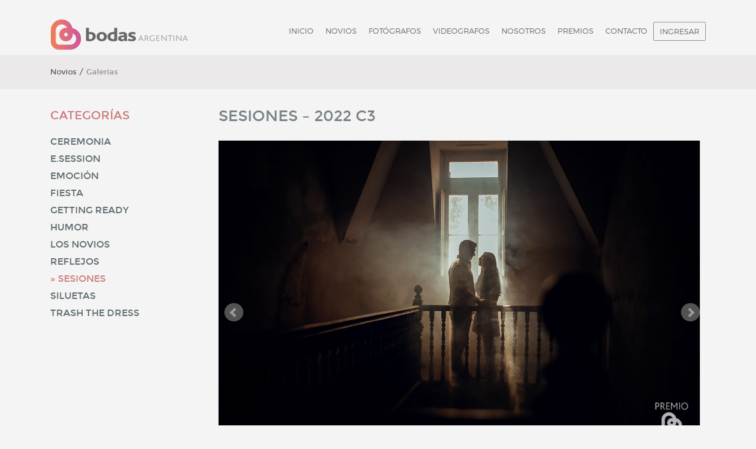

--- FILE ---
content_type: text/html; charset=UTF-8
request_url: https://bodasargentina.com/galerias/sesiones-2022-c3/
body_size: 15568
content:



<!DOCTYPE html>
<html dir="ltr" lang="es"
	prefix="og: https://ogp.me/ns#" >
    <head>
        <meta http-equiv="X-UA-Compatible" content="IE=edge,chrome=1">
        <meta charset="UTF-8">
        <meta name="viewport" content="width=device-width, initial-scale=1">
        <link rel="profile" href="http://gmpg.org/xfn/11">
        <title>Sesiones – 2022 C3 | Bodas Argentina</title>

		<!-- All in One SEO 4.3.7 - aioseo.com -->
		<meta name="robots" content="max-image-preview:large" />
		<link rel="canonical" href="https://bodasargentina.com/galerias/sesiones-2022-c3/" />
		<meta name="generator" content="All in One SEO (AIOSEO) 4.3.7" />
		<meta property="og:locale" content="es_ES" />
		<meta property="og:site_name" content="Bodas Argentina | El portal de los fotógrafos y videógrafos para los novios" />
		<meta property="og:type" content="article" />
		<meta property="og:title" content="Sesiones – 2022 C3 | Bodas Argentina" />
		<meta property="og:url" content="https://bodasargentina.com/galerias/sesiones-2022-c3/" />
		<meta property="article:published_time" content="2023-03-24T17:19:14+00:00" />
		<meta property="article:modified_time" content="2023-03-24T17:19:14+00:00" />
		<meta name="twitter:card" content="summary_large_image" />
		<meta name="twitter:title" content="Sesiones – 2022 C3 | Bodas Argentina" />
		<script type="application/ld+json" class="aioseo-schema">
			{"@context":"https:\/\/schema.org","@graph":[{"@type":"BreadcrumbList","@id":"https:\/\/bodasargentina.com\/galerias\/sesiones-2022-c3\/#breadcrumblist","itemListElement":[{"@type":"ListItem","@id":"https:\/\/bodasargentina.com\/#listItem","position":1,"item":{"@type":"WebPage","@id":"https:\/\/bodasargentina.com\/","name":"Home","description":"El portal de los fot\u00f3grafos y vide\u00f3grafos para los novios. Es una red nacional de fot\u00f3grafos y videografos de bodas donde los novios podr\u00e1n conocer y contactar a los profesionales de todo el pais. Recorrer sus perfiles, ver sus trabajos y los servicios que bridan.","url":"https:\/\/bodasargentina.com\/"},"nextItem":"https:\/\/bodasargentina.com\/galerias\/sesiones-2022-c3\/#listItem"},{"@type":"ListItem","@id":"https:\/\/bodasargentina.com\/galerias\/sesiones-2022-c3\/#listItem","position":2,"item":{"@type":"WebPage","@id":"https:\/\/bodasargentina.com\/galerias\/sesiones-2022-c3\/","name":"Sesiones \u2013 2022 C3","url":"https:\/\/bodasargentina.com\/galerias\/sesiones-2022-c3\/"},"previousItem":"https:\/\/bodasargentina.com\/#listItem"}]},{"@type":"Organization","@id":"https:\/\/bodasargentina.com\/#organization","name":"Bodas Argentina","url":"https:\/\/bodasargentina.com\/"},{"@type":"Person","@id":"https:\/\/bodasargentina.com\/author\/holabodasargentina-com\/#author","url":"https:\/\/bodasargentina.com\/author\/holabodasargentina-com\/","name":"bodas argentina","image":{"@type":"ImageObject","@id":"https:\/\/bodasargentina.com\/galerias\/sesiones-2022-c3\/#authorImage","url":"https:\/\/secure.gravatar.com\/avatar\/83d94cd8398a6c4f4ba7dbedbcbdfeba?s=96&d=http%3A%2F%2Fbodasargentina.com%2Fimages%2Ffotografo1.jpg&r=g","width":96,"height":96,"caption":"bodas argentina"}},{"@type":"WebPage","@id":"https:\/\/bodasargentina.com\/galerias\/sesiones-2022-c3\/#webpage","url":"https:\/\/bodasargentina.com\/galerias\/sesiones-2022-c3\/","name":"Sesiones \u2013 2022 C3 | Bodas Argentina","inLanguage":"es-ES","isPartOf":{"@id":"https:\/\/bodasargentina.com\/#website"},"breadcrumb":{"@id":"https:\/\/bodasargentina.com\/galerias\/sesiones-2022-c3\/#breadcrumblist"},"author":{"@id":"https:\/\/bodasargentina.com\/author\/holabodasargentina-com\/#author"},"creator":{"@id":"https:\/\/bodasargentina.com\/author\/holabodasargentina-com\/#author"},"image":{"@type":"ImageObject","url":"https:\/\/bodasargentina.com\/wp-content\/uploads\/2023\/03\/01-Sesiones-zekeph@gmail.com-Zeke-Garcia-4.jpg","@id":"https:\/\/bodasargentina.com\/#mainImage","width":1200,"height":800,"caption":"Zeke Garc\u00eda"},"primaryImageOfPage":{"@id":"https:\/\/bodasargentina.com\/galerias\/sesiones-2022-c3\/#mainImage"},"datePublished":"2023-03-24T17:19:14-03:00","dateModified":"2023-03-24T17:19:14-03:00"},{"@type":"WebSite","@id":"https:\/\/bodasargentina.com\/#website","url":"https:\/\/bodasargentina.com\/","name":"Bodas Argentina","description":"El portal de los fot\u00f3grafos y vide\u00f3grafos para los novios","inLanguage":"es-ES","publisher":{"@id":"https:\/\/bodasargentina.com\/#organization"}}]}
		</script>
		<!-- All in One SEO -->

<link rel='dns-prefetch' href='//www.googletagmanager.com' />
<link rel='dns-prefetch' href='//s.w.org' />
<link rel="alternate" type="application/rss+xml" title="Bodas Argentina &raquo; Feed" href="https://bodasargentina.com/feed/" />
<link rel="alternate" type="application/rss+xml" title="Bodas Argentina &raquo; Feed de los comentarios" href="https://bodasargentina.com/comments/feed/" />
		<!-- This site uses the Google Analytics by MonsterInsights plugin v9.0.1 - Using Analytics tracking - https://www.monsterinsights.com/ -->
							<script src="//www.googletagmanager.com/gtag/js?id=G-T40WS9PSTD"  data-cfasync="false" data-wpfc-render="false" type="text/javascript" async></script>
			<script data-cfasync="false" data-wpfc-render="false" type="text/javascript">
				var mi_version = '9.0.1';
				var mi_track_user = true;
				var mi_no_track_reason = '';
								var MonsterInsightsDefaultLocations = {"page_location":"https:\/\/bodasargentina.com\/galerias\/sesiones-2022-c3\/"};
				if ( typeof MonsterInsightsPrivacyGuardFilter === 'function' ) {
					var MonsterInsightsLocations = (typeof MonsterInsightsExcludeQuery === 'object') ? MonsterInsightsPrivacyGuardFilter( MonsterInsightsExcludeQuery ) : MonsterInsightsPrivacyGuardFilter( MonsterInsightsDefaultLocations );
				} else {
					var MonsterInsightsLocations = (typeof MonsterInsightsExcludeQuery === 'object') ? MonsterInsightsExcludeQuery : MonsterInsightsDefaultLocations;
				}

								var disableStrs = [
										'ga-disable-G-T40WS9PSTD',
									];

				/* Function to detect opted out users */
				function __gtagTrackerIsOptedOut() {
					for (var index = 0; index < disableStrs.length; index++) {
						if (document.cookie.indexOf(disableStrs[index] + '=true') > -1) {
							return true;
						}
					}

					return false;
				}

				/* Disable tracking if the opt-out cookie exists. */
				if (__gtagTrackerIsOptedOut()) {
					for (var index = 0; index < disableStrs.length; index++) {
						window[disableStrs[index]] = true;
					}
				}

				/* Opt-out function */
				function __gtagTrackerOptout() {
					for (var index = 0; index < disableStrs.length; index++) {
						document.cookie = disableStrs[index] + '=true; expires=Thu, 31 Dec 2099 23:59:59 UTC; path=/';
						window[disableStrs[index]] = true;
					}
				}

				if ('undefined' === typeof gaOptout) {
					function gaOptout() {
						__gtagTrackerOptout();
					}
				}
								window.dataLayer = window.dataLayer || [];

				window.MonsterInsightsDualTracker = {
					helpers: {},
					trackers: {},
				};
				if (mi_track_user) {
					function __gtagDataLayer() {
						dataLayer.push(arguments);
					}

					function __gtagTracker(type, name, parameters) {
						if (!parameters) {
							parameters = {};
						}

						if (parameters.send_to) {
							__gtagDataLayer.apply(null, arguments);
							return;
						}

						if (type === 'event') {
														parameters.send_to = monsterinsights_frontend.v4_id;
							var hookName = name;
							if (typeof parameters['event_category'] !== 'undefined') {
								hookName = parameters['event_category'] + ':' + name;
							}

							if (typeof MonsterInsightsDualTracker.trackers[hookName] !== 'undefined') {
								MonsterInsightsDualTracker.trackers[hookName](parameters);
							} else {
								__gtagDataLayer('event', name, parameters);
							}
							
						} else {
							__gtagDataLayer.apply(null, arguments);
						}
					}

					__gtagTracker('js', new Date());
					__gtagTracker('set', {
						'developer_id.dZGIzZG': true,
											});
					if ( MonsterInsightsLocations.page_location ) {
						__gtagTracker('set', MonsterInsightsLocations);
					}
										__gtagTracker('config', 'G-T40WS9PSTD', {"forceSSL":"true","link_attribution":"true"} );
															window.gtag = __gtagTracker;										(function () {
						/* https://developers.google.com/analytics/devguides/collection/analyticsjs/ */
						/* ga and __gaTracker compatibility shim. */
						var noopfn = function () {
							return null;
						};
						var newtracker = function () {
							return new Tracker();
						};
						var Tracker = function () {
							return null;
						};
						var p = Tracker.prototype;
						p.get = noopfn;
						p.set = noopfn;
						p.send = function () {
							var args = Array.prototype.slice.call(arguments);
							args.unshift('send');
							__gaTracker.apply(null, args);
						};
						var __gaTracker = function () {
							var len = arguments.length;
							if (len === 0) {
								return;
							}
							var f = arguments[len - 1];
							if (typeof f !== 'object' || f === null || typeof f.hitCallback !== 'function') {
								if ('send' === arguments[0]) {
									var hitConverted, hitObject = false, action;
									if ('event' === arguments[1]) {
										if ('undefined' !== typeof arguments[3]) {
											hitObject = {
												'eventAction': arguments[3],
												'eventCategory': arguments[2],
												'eventLabel': arguments[4],
												'value': arguments[5] ? arguments[5] : 1,
											}
										}
									}
									if ('pageview' === arguments[1]) {
										if ('undefined' !== typeof arguments[2]) {
											hitObject = {
												'eventAction': 'page_view',
												'page_path': arguments[2],
											}
										}
									}
									if (typeof arguments[2] === 'object') {
										hitObject = arguments[2];
									}
									if (typeof arguments[5] === 'object') {
										Object.assign(hitObject, arguments[5]);
									}
									if ('undefined' !== typeof arguments[1].hitType) {
										hitObject = arguments[1];
										if ('pageview' === hitObject.hitType) {
											hitObject.eventAction = 'page_view';
										}
									}
									if (hitObject) {
										action = 'timing' === arguments[1].hitType ? 'timing_complete' : hitObject.eventAction;
										hitConverted = mapArgs(hitObject);
										__gtagTracker('event', action, hitConverted);
									}
								}
								return;
							}

							function mapArgs(args) {
								var arg, hit = {};
								var gaMap = {
									'eventCategory': 'event_category',
									'eventAction': 'event_action',
									'eventLabel': 'event_label',
									'eventValue': 'event_value',
									'nonInteraction': 'non_interaction',
									'timingCategory': 'event_category',
									'timingVar': 'name',
									'timingValue': 'value',
									'timingLabel': 'event_label',
									'page': 'page_path',
									'location': 'page_location',
									'title': 'page_title',
									'referrer' : 'page_referrer',
								};
								for (arg in args) {
																		if (!(!args.hasOwnProperty(arg) || !gaMap.hasOwnProperty(arg))) {
										hit[gaMap[arg]] = args[arg];
									} else {
										hit[arg] = args[arg];
									}
								}
								return hit;
							}

							try {
								f.hitCallback();
							} catch (ex) {
							}
						};
						__gaTracker.create = newtracker;
						__gaTracker.getByName = newtracker;
						__gaTracker.getAll = function () {
							return [];
						};
						__gaTracker.remove = noopfn;
						__gaTracker.loaded = true;
						window['__gaTracker'] = __gaTracker;
					})();
									} else {
										console.log("");
					(function () {
						function __gtagTracker() {
							return null;
						}

						window['__gtagTracker'] = __gtagTracker;
						window['gtag'] = __gtagTracker;
					})();
									}
			</script>
				<!-- / Google Analytics by MonsterInsights -->
				<script type="text/javascript">
			window._wpemojiSettings = {"baseUrl":"https:\/\/s.w.org\/images\/core\/emoji\/13.0.1\/72x72\/","ext":".png","svgUrl":"https:\/\/s.w.org\/images\/core\/emoji\/13.0.1\/svg\/","svgExt":".svg","source":{"concatemoji":"https:\/\/bodasargentina.com\/wp-includes\/js\/wp-emoji-release.min.js"}};
			!function(e,a,t){var n,r,o,i=a.createElement("canvas"),p=i.getContext&&i.getContext("2d");function s(e,t){var a=String.fromCharCode;p.clearRect(0,0,i.width,i.height),p.fillText(a.apply(this,e),0,0);e=i.toDataURL();return p.clearRect(0,0,i.width,i.height),p.fillText(a.apply(this,t),0,0),e===i.toDataURL()}function c(e){var t=a.createElement("script");t.src=e,t.defer=t.type="text/javascript",a.getElementsByTagName("head")[0].appendChild(t)}for(o=Array("flag","emoji"),t.supports={everything:!0,everythingExceptFlag:!0},r=0;r<o.length;r++)t.supports[o[r]]=function(e){if(!p||!p.fillText)return!1;switch(p.textBaseline="top",p.font="600 32px Arial",e){case"flag":return s([127987,65039,8205,9895,65039],[127987,65039,8203,9895,65039])?!1:!s([55356,56826,55356,56819],[55356,56826,8203,55356,56819])&&!s([55356,57332,56128,56423,56128,56418,56128,56421,56128,56430,56128,56423,56128,56447],[55356,57332,8203,56128,56423,8203,56128,56418,8203,56128,56421,8203,56128,56430,8203,56128,56423,8203,56128,56447]);case"emoji":return!s([55357,56424,8205,55356,57212],[55357,56424,8203,55356,57212])}return!1}(o[r]),t.supports.everything=t.supports.everything&&t.supports[o[r]],"flag"!==o[r]&&(t.supports.everythingExceptFlag=t.supports.everythingExceptFlag&&t.supports[o[r]]);t.supports.everythingExceptFlag=t.supports.everythingExceptFlag&&!t.supports.flag,t.DOMReady=!1,t.readyCallback=function(){t.DOMReady=!0},t.supports.everything||(n=function(){t.readyCallback()},a.addEventListener?(a.addEventListener("DOMContentLoaded",n,!1),e.addEventListener("load",n,!1)):(e.attachEvent("onload",n),a.attachEvent("onreadystatechange",function(){"complete"===a.readyState&&t.readyCallback()})),(n=t.source||{}).concatemoji?c(n.concatemoji):n.wpemoji&&n.twemoji&&(c(n.twemoji),c(n.wpemoji)))}(window,document,window._wpemojiSettings);
		</script>
		<style type="text/css">
img.wp-smiley,
img.emoji {
	display: inline !important;
	border: none !important;
	box-shadow: none !important;
	height: 1em !important;
	width: 1em !important;
	margin: 0 .07em !important;
	vertical-align: -0.1em !important;
	background: none !important;
	padding: 0 !important;
}
</style>
	<link rel='stylesheet' id='jquery.bxslider-css'  href='http://bodasargentina.com/wp-content/plugins/bxslider-integration/assets/css/bxslider-integration.min.css' type='text/css' media='all' />
<link rel='stylesheet' id='wp-block-library-css'  href='https://bodasargentina.com/wp-includes/css/dist/block-library/style.min.css' type='text/css' media='all' />
<link rel='stylesheet' id='wpsm-comptable-styles-css'  href='https://bodasargentina.com/wp-content/plugins/table-maker/css/style.css' type='text/css' media='all' />
<link rel='stylesheet' id='bodasargentinas-reset-css'  href='https://bodasargentina.com/wp-content/themes/bodasargentinas/style.css' type='text/css' media='all' />
<link rel='stylesheet' id='bodasargentinas-pluginscss-css'  href='https://bodasargentina.com/wp-content/themes/bodasargentinas/css/externalCss.css?a=1222' type='text/css' media='all' />
<link rel='stylesheet' id='bodasargentinas-style-css'  href='https://bodasargentina.com/wp-content/themes/bodasargentinas/css/estilosBodas.css?abc=1212123' type='text/css' media='all' />
<script type='text/javascript' src='https://bodasargentina.com/wp-includes/js/jquery/jquery.min.js' id='jquery-core-js'></script>
<script type='text/javascript' src='https://bodasargentina.com/wp-includes/js/jquery/jquery-migrate.min.js' id='jquery-migrate-js'></script>
<script type='text/javascript' src='http://bodasargentina.com/wp-content/plugins/bxslider-integration/assets/js/bxslider-integration.min.js' id='jquery.bxslider-js'></script>
<script type='text/javascript' src='https://bodasargentina.com/wp-content/plugins/google-analytics-for-wordpress/assets/js/frontend-gtag.min.js' id='monsterinsights-frontend-script-js'></script>
<script data-cfasync="false" data-wpfc-render="false" type="text/javascript" id='monsterinsights-frontend-script-js-extra'>/* <![CDATA[ */
var monsterinsights_frontend = {"js_events_tracking":"true","download_extensions":"doc,pdf,ppt,zip,xls,docx,pptx,xlsx","inbound_paths":"[{\"path\":\"\\\/go\\\/\",\"label\":\"affiliate\"},{\"path\":\"\\\/recommend\\\/\",\"label\":\"affiliate\"}]","home_url":"https:\/\/bodasargentina.com","hash_tracking":"false","v4_id":"G-T40WS9PSTD"};/* ]]> */
</script>

<!-- Google tag (gtag.js) snippet added by Site Kit -->
<!-- Google Analytics snippet added by Site Kit -->
<script type='text/javascript' src='https://www.googletagmanager.com/gtag/js?id=GT-W62BV4S' id='google_gtagjs-js' async></script>
<script type='text/javascript' id='google_gtagjs-js-after'>
window.dataLayer = window.dataLayer || [];function gtag(){dataLayer.push(arguments);}
gtag("set","linker",{"domains":["bodasargentina.com"]});
gtag("js", new Date());
gtag("set", "developer_id.dZTNiMT", true);
gtag("config", "GT-W62BV4S");
 window._googlesitekit = window._googlesitekit || {}; window._googlesitekit.throttledEvents = []; window._googlesitekit.gtagEvent = (name, data) => { var key = JSON.stringify( { name, data } ); if ( !! window._googlesitekit.throttledEvents[ key ] ) { return; } window._googlesitekit.throttledEvents[ key ] = true; setTimeout( () => { delete window._googlesitekit.throttledEvents[ key ]; }, 5 ); gtag( "event", name, { ...data, event_source: "site-kit" } ); }; 
</script>
<link rel="https://api.w.org/" href="https://bodasargentina.com/wp-json/" /><link rel="EditURI" type="application/rsd+xml" title="RSD" href="https://bodasargentina.com/xmlrpc.php?rsd" />
<link rel="wlwmanifest" type="application/wlwmanifest+xml" href="https://bodasargentina.com/wp-includes/wlwmanifest.xml" /> 
<meta name="generator" content="WordPress 5.7.9" />
<link rel='shortlink' href='https://bodasargentina.com/?p=17012' />
<link rel="alternate" type="application/json+oembed" href="https://bodasargentina.com/wp-json/oembed/1.0/embed?url=https%3A%2F%2Fbodasargentina.com%2Fgalerias%2Fsesiones-2022-c3%2F" />
<link rel="alternate" type="text/xml+oembed" href="https://bodasargentina.com/wp-json/oembed/1.0/embed?url=https%3A%2F%2Fbodasargentina.com%2Fgalerias%2Fsesiones-2022-c3%2F&#038;format=xml" />
<meta name="generator" content="Site Kit by Google 1.164.0" /><link rel="icon" href="https://bodasargentina.com/wp-content/uploads/2016/10/cropped-favicon-32x32.png" sizes="32x32" />
<link rel="icon" href="https://bodasargentina.com/wp-content/uploads/2016/10/cropped-favicon-192x192.png" sizes="192x192" />
<link rel="apple-touch-icon" href="https://bodasargentina.com/wp-content/uploads/2016/10/cropped-favicon-180x180.png" />
<meta name="msapplication-TileImage" content="https://bodasargentina.com/wp-content/uploads/2016/10/cropped-favicon-270x270.png" />
<style id="sccss">/* Enter Your Custom CSS Here */

</style><style id="wpforms-css-vars-root">
				:root {
					--wpforms-field-border-radius: 3px;
--wpforms-field-background-color: #ffffff;
--wpforms-field-border-color: rgba( 0, 0, 0, 0.25 );
--wpforms-field-text-color: rgba( 0, 0, 0, 0.7 );
--wpforms-label-color: rgba( 0, 0, 0, 0.85 );
--wpforms-label-sublabel-color: rgba( 0, 0, 0, 0.55 );
--wpforms-label-error-color: #d63637;
--wpforms-button-border-radius: 3px;
--wpforms-button-background-color: #066aab;
--wpforms-button-text-color: #ffffff;
--wpforms-field-size-input-height: 43px;
--wpforms-field-size-input-spacing: 15px;
--wpforms-field-size-font-size: 16px;
--wpforms-field-size-line-height: 19px;
--wpforms-field-size-padding-h: 14px;
--wpforms-field-size-checkbox-size: 16px;
--wpforms-field-size-sublabel-spacing: 5px;
--wpforms-field-size-icon-size: 1;
--wpforms-label-size-font-size: 16px;
--wpforms-label-size-line-height: 19px;
--wpforms-label-size-sublabel-font-size: 14px;
--wpforms-label-size-sublabel-line-height: 17px;
--wpforms-button-size-font-size: 17px;
--wpforms-button-size-height: 41px;
--wpforms-button-size-padding-h: 15px;
--wpforms-button-size-margin-top: 10px;

				}
			</style>    </head>

    <body class="galerias-template-default single single-galerias postid-17012">
        <div id="page" class="hfeed site">


            <header id="masthead" class="site-header" role="banner">
                <div class="container">

                    <div class="col-md-12">

                        <a id="logo" href="https://bodasargentina.com"><img src="https://bodasargentina.com/wp-content/themes/bodasargentinas/img/logo-bodas-argentinas_2016.png" alt="Bodas Argentinas"/></a>

                        <nav id="site-navigation" class="main-navigation" role="navigation">

                            <div class="menu-menu-1-container"><ul id="primary-menu" class="nav-menu"><li id="menu-item-7927" class="menu-item menu-item-type-post_type menu-item-object-page menu-item-home menu-item-7927"><a href="https://bodasargentina.com/">Inicio</a></li>
<li id="menu-item-7948" class="menu-item menu-item-type-custom menu-item-object-custom menu-item-has-children menu-item-7948"><a href="#">Novios</a>
<ul class="sub-menu">
	<li id="menu-item-7954" class="menu-item menu-item-type-post_type menu-item-object-page menu-item-7954"><a href="https://bodasargentina.com/pedir-presupuesto/">Pedir Presupuesto</a></li>
	<li id="menu-item-8009" class="menu-item menu-item-type-post_type menu-item-object-page menu-item-8009"><a href="https://bodasargentina.com/galerias-fotografos/">Galerías de Fotos</a></li>
	<li id="menu-item-8005" class="menu-item menu-item-type-post_type menu-item-object-page menu-item-8005"><a href="https://bodasargentina.com/fotografos-top/">Fotógrafos Top</a></li>
	<li id="menu-item-12354" class="menu-item menu-item-type-post_type menu-item-object-page menu-item-12354"><a href="https://bodasargentina.com/mejores-fotografos-anuales/">Fotógrafo del año</a></li>
</ul>
</li>
<li id="menu-item-7949" class="menu-item menu-item-type-custom menu-item-object-custom menu-item-has-children menu-item-7949"><a href="#">Fotógrafos</a>
<ul class="sub-menu">
	<li id="menu-item-8831" class="menu-item menu-item-type-post_type menu-item-object-page menu-item-8831"><a href="https://bodasargentina.com/aplicar-presupuesto/">Aplicar a Presupuesto</a></li>
	<li id="menu-item-8052" class="menu-item menu-item-type-post_type menu-item-object-page menu-item-8052"><a href="https://bodasargentina.com/directorio/">Directorio</a></li>
	<li id="menu-item-7930" class="menu-item menu-item-type-post_type menu-item-object-page menu-item-7930"><a href="https://bodasargentina.com/unite-a-bodas/">Unite a bodas</a></li>
	<li id="menu-item-7989" class="menu-item menu-item-type-post_type menu-item-object-page menu-item-7989"><a href="https://bodasargentina.com/concursos/">Concursos</a></li>
</ul>
</li>
<li id="menu-item-7996" class="menu-item menu-item-type-custom menu-item-object-custom menu-item-has-children menu-item-7996"><a href="#">VIDEOGRAFOS</a>
<ul class="sub-menu">
	<li id="menu-item-12498" class="menu-item menu-item-type-post_type menu-item-object-page menu-item-12498"><a href="https://bodasargentina.com/aplicar-presupuesto/">Aplicar a Presupuesto</a></li>
	<li id="menu-item-8525" class="menu-item menu-item-type-post_type menu-item-object-page menu-item-8525"><a href="https://bodasargentina.com/directorio-videografos/">Directorio Videografos</a></li>
	<li id="menu-item-8048" class="menu-item menu-item-type-post_type menu-item-object-page menu-item-8048"><a href="https://bodasargentina.com/unite-a-bodas-videografo/">Unite a bodas</a></li>
</ul>
</li>
<li id="menu-item-8001" class="menu-item menu-item-type-post_type menu-item-object-page menu-item-8001"><a href="https://bodasargentina.com/nosotros/">Nosotros</a></li>
<li id="menu-item-8002" class="menu-item menu-item-type-post_type menu-item-object-page menu-item-8002"><a href="https://bodasargentina.com/premios/">Premios</a></li>
<li id="menu-item-7947" class="menu-item menu-item-type-post_type menu-item-object-page menu-item-7947"><a href="https://bodasargentina.com/contacto/">Contacto</a></li>
<li class="ingresar-menu"><a href="https://bodasargentina.com/wp-login.php?redirect_to=https%3A%2F%2Fbodasargentina.com%2Fgalerias%2Fsesiones-2022-c3%2F">Ingresar</a></li></ul></div>

                        </nav><!-- #site-navigation -->
                        <div class="hamburguer-icon ">
                            <button>
                                <i></i>
                                <i></i>
                                <i></i>
                            </button>
                        </div>
                    </div>

                </div>


            </header><!-- #masthead -->

            <div id="content" class="site-content">

<div class='header-small'>
    <div class='container'>

        <div class='col-md-4'>
                        <div class='breadcrum-galeria'>Novios / <span>Galerías</span></div>
        </div>

    </div>
</div>

<div class="galeria-single">

    <div class="container">
        <div class="col-md-3">
            
<div id="sidebar-galerias">
    <h3>Categorías</h3>
    <ul id='navegacion-categoria-galeria'>
                    <li>  
                <a class='' href="https://bodasargentina.com/categoria-galerias/categoria-ceremonia/">
                    Ceremonia                </a>
            </li>
                        <li>  
                <a class='' href="https://bodasargentina.com/categoria-galerias/categoria-esession/">
                    e.session                </a>
            </li>
                        <li>  
                <a class='' href="https://bodasargentina.com/categoria-galerias/categoria-emocion/">
                    Emoción                </a>
            </li>
                        <li>  
                <a class='' href="https://bodasargentina.com/categoria-galerias/categoria-fiesta/">
                    Fiesta                </a>
            </li>
                        <li>  
                <a class='' href="https://bodasargentina.com/categoria-galerias/categoria-geatting-ready/">
                    Getting Ready                </a>
            </li>
                        <li>  
                <a class='' href="https://bodasargentina.com/categoria-galerias/humor/">
                    Humor                </a>
            </li>
                        <li>  
                <a class='' href="https://bodasargentina.com/categoria-galerias/los-novios/">
                    Los Novios                </a>
            </li>
                        <li>  
                <a class='' href="https://bodasargentina.com/categoria-galerias/categoria-reflejos/">
                    Reflejos                </a>
            </li>
                        <li>  
                <a class='active' href="https://bodasargentina.com/categoria-galerias/categoria-sesiones/">
                    Sesiones                </a>
            </li>
                        <li>  
                <a class='' href="https://bodasargentina.com/categoria-galerias/categoria-siluetas/">
                    Siluetas                </a>
            </li>
                        <li>  
                <a class='' href="https://bodasargentina.com/categoria-galerias/categoria-ttd/">
                    Trash the Dress                </a>
            </li>
                </ul>
</div>        </div>

        <div class="col-md-9">

            <h1 class="galeria-single-titulo">Sesiones – 2022 C3</h1>
            <div class="galeria-single-contenido">
                

<div id="bx-gallery-0" class="bxslider-gallery adaptive-height-on ">
    <div class="gallery-wrapper" id="gallery-worq">
        <div class="bxslider">
                            <div class="bxslide">
                    <img src="https://bodasargentina.com/wp-content/uploads/2023/03/01-Sesiones-zekeph@gmail.com-Zeke-Garcia-4.jpg" alt="Zeke García" title="Concurso 2022 &#8211; C3 / Sesiones / Puesto 1 / Zeke García" /> 
                        <div class="autor-foto">Fotografía de <a href="https://bodasargentina.com/fotografos/zeke-garcia/">Zeke Garcia</a></div>
                        
                </div>
                            <div class="bxslide">
                    <img src="https://bodasargentina.com/wp-content/uploads/2023/03/02-Sesiones-jmlopezfotografia@gmail.com-Juan-Manuel-López-1.jpg" alt="Juan Manuel Lopez" title="Concurso 2022 &#8211; C3 / Sesiones / Puesto 2 / Juan Manuel Lopez" /> 
                        <div class="autor-foto">Fotografía de <a href="https://bodasargentina.com/fotografos/juan-manuel-lopez/">Juan Manuel López</a></div>
                        
                </div>
                            <div class="bxslide">
                    <img src="https://bodasargentina.com/wp-content/uploads/2023/03/03-Sesiones-leandroherrera5200@gmail.com-Leandro-Herrera-0.jpg" alt="Leandro Herrera" title="Concurso 2022 &#8211; C3 / Sesiones / Puesto 3 / Leandro Herrera" /> 
                        <div class="autor-foto">Fotografía de <a href="https://bodasargentina.com/fotografos/leandro-herrera-fotografia/">Leandro Herrera Fotografía</a></div>
                        
                </div>
                            <div class="bxslide">
                    <img src="https://bodasargentina.com/wp-content/uploads/2023/03/04-Sesiones-hola@natidebortoli.com-Natalia-Debortoli-5.jpg" alt="Natalia Debortoli" title="Concurso 2022 &#8211; C3 / Sesiones / Puesto 4 / Natalia Debortoli" /> 
                        <div class="autor-foto">Fotografía de <a href="https://bodasargentina.com/fotografos/nati-debortoli/">Nati Debórtoli</a></div>
                        
                </div>
                            <div class="bxslide">
                    <img src="https://bodasargentina.com/wp-content/uploads/2023/03/05-Sesiones-phmatiasfernandez@gmail.com-Matias-Fernandez-0.jpg" alt="Matías Fernandez" title="Concurso 2022 &#8211; C3 / Sesiones / Puesto 5 / Matías Fernandez" /> 
                        <div class="autor-foto">Fotografía de <a href="https://bodasargentina.com/fotografos/matias-fernandez/">Matias Fernandez</a></div>
                        
                </div>
                            <div class="bxslide">
                    <img src="https://bodasargentina.com/wp-content/uploads/2023/03/06-Sesiones-javierguerraph@gmail.com-Javier-Guerra-2.jpg" alt="Javier Guerra" title="Concurso 2022 &#8211; C3 / Sesiones / Puesto 6 / Javier Guerra" /> 
                        <div class="autor-foto">Fotografía de <a href="https://bodasargentina.com/fotografos/javier-guerra/">Javier Guerra</a></div>
                        
                </div>
                            <div class="bxslide">
                    <img src="https://bodasargentina.com/wp-content/uploads/2023/03/07-Sesiones-rodrigohc@hotmail.com-Rodrigo-Luna-2.jpg" alt="Rodrigo Luna" title="Concurso 2022 &#8211; C3 / Sesiones / Puesto 7 / Rodrigo Luna" /> 
                        <div class="autor-foto">Fotografía de <a href="https://bodasargentina.com/fotografos/luna-fotografia/">Luna Fotografía</a></div>
                        
                </div>
                            <div class="bxslide">
                    <img src="https://bodasargentina.com/wp-content/uploads/2023/03/08-Sesiones-estevezmaxig@gmail.com-Maximiliano-Gabriel-Estevez-3.jpg" alt="Maxi Estevez" title="Concurso 2022 &#8211; C3 / Sesiones / Puesto 8 / Maxi Estevez" /> 
                        <div class="autor-foto">Fotografía de <a href="https://bodasargentina.com/fotografos/maxi-estevez-fotografia/">Maxi Estevez Fotografía</a></div>
                        
                </div>
                            <div class="bxslide">
                    <img src="https://bodasargentina.com/wp-content/uploads/2023/03/09-Sesiones-hola@natidebortoli.com-Natalia-Debortoli-9.jpg" alt="Natalia Debortoli" title="Concurso 2022 &#8211; C3 / Sesiones / Puesto. 9 / Natalia Debortoli" /> 
                        <div class="autor-foto">Fotografía de <a href="https://bodasargentina.com/fotografos/nati-debortoli/">Nati Debórtoli</a></div>
                        
                </div>
                            <div class="bxslide">
                    <img src="https://bodasargentina.com/wp-content/uploads/2023/03/10-Sesiones-info@pablovegacaro.com-Pablo-Vega-Caro-3.jpg" alt="Pablo Vega Caro" title="Concurso 2022 &#8211; C3 / Sesiones / Puesto 10 / Pablo Vega Caro" /> 
                        <div class="autor-foto">Fotografía de <a href="https://bodasargentina.com/fotografos/pablo-vega-caro/">Pablo Vega Caro</a></div>
                        
                </div>
                    </div>
    </div>

    
</div>
            </div> 
        </div>

    </div>
</div>




</div><!-- #content -->

<footer  role="contentinfo">

    <div class="footer-contenedor">
        <div class="footer-col">

            <a href="https://bodasargentina.com">
                <img src="https://bodasargentina.com/wp-content/themes/bodasargentinas/img/logo-bodas-argentinas-footer_2016.png" alt="Bodas Argentinas"/>
            </a>
            <p class="info-sitio">
               El portal para parejas que planean creativamente su boda. Somos el directorio más importante  de fotógrafos y videógrafos de bodas. Los novios podrán conocer y contactar a los profesionales de todo el país. Recorrer sus perfiles, ver sus trabajos y los servicios que brindan.

Los invitamos a navegar el sitio, descubrir nuevas tendencias, conocer los fotógrafos más premiados y elegir al profesional ideal para tu boda.

            </p>
            <p class="terminos">Términos y condiciones: </p>
            <p class="cuentas">
                <a href="https://bodasargentina.com/compromiso-de-uso-registro-premium/">Premium</a> - <a href="https://bodasargentina.com/compromiso-de-uso-registro-estandar/">Estandar</a>
            </p>
        </div>

        <div class="footer-col footer-col-menu">
            <h3 class="titulo-menu-footer">NOVIOS</h3>
            <ul class="menu-footer">                
                <li><a href="https://bodasargentina.com/directorio/">· Encuentre Fotógrafo</a></li>
                <li><a href="">· Encuentre Videógrafo</a></li>
                <li><a href="https://bodasargentina.com/pedir-presupuesto/">· Pida Presupuestos de Foto / Video</a></li>
                <li><a href="https://bodasargentina.com/galerias-fotografos/">· Galería de Fotos</a></li>
                <li><a href="https://bodasargentina.com/fotografos-top/">· Fotógrafos TOP</a></li>
                <li><a href="https://bodasargentina.com/bodas-reales/">· Bodas Reales</a></li>
            </ul>
        </div>
        <div class="footer-col footer-col-menu">
            <h3 class="titulo-menu-footer">FOTÓGRAFOS</h3>
            <ul class="menu-footer">                
                <li><a href="https://bodasargentina.com/unite-a-bodas/">· Unite a Bodas</a></li>
                <li><a href="https://bodasargentina.com/beneficios/">· Beneficios a Miembros</a></li>
                <li><a href="https://bodasargentina.com/concursos/">· Próximo Consurso</a></li>           
            </ul>
            <h3 class="titulo-menu-footer">VIDEÓGRAFOS</h3>
            <ul class="menu-footer">                
                <li><a href="">· Unite a Bodas</a></li>
                <li><a href="">· Beneficios a Miembros</a></li>

            </ul>
        </div>

        <div class="footer-col footer-col-suscribir">
            <h3 class="titulo-menu-footer">SUSCRIBITE </h3>
            <form id="form-suscribir" method="post" action="https://bodasargentina.com/wp-admin/admin-ajax.php">
                <div class="ajaxing">
                    <img src="https://bodasargentina.com/wp-content/themes/bodasargentinas/img/loader.png" alt="Loading"/>
                </div>
                <input type="hidden" name="action" value="suscribir"/>
                <input type="hidden" name="news-code" value="d731787681"/>
                <input type="text" placeholder="Ingresá tu email" name="email"/>
                <input type="text" placeholder="Ingresá tu sexo" name="sex"/>
                <button>
                    <img src="[data-uri]"/>

                </button>
            </form>

            <h3 class="titulo-menu-footer titulo-menu-footer-contacto">CONTACTO / SEGUINOS </h3>
            <a href="mailto:info@bodasargentina.com" class="email-contacto">info@bodasargentina.com</a>
            <a href="mailto:fotografos@bodasargentina.com" class="email-contacto">fotografos@bodasargentina.com</a>
            <div class="redes-sociales">
                <a href="https://www.facebook.com/BodasArgentina/" target="blank">
                    <img src="[data-uri]"/>
                </a>
                <a href="https://es.pinterest.com/bodasargentina/" target="blank">
                    <img src="[data-uri]"/>
                </a>
            </div>
        </div>
    </div>




</footer>
</div><!-- #page -->

<script type='text/javascript' src='https://bodasargentina.com/wp-content/themes/bodasargentinas/js/navigation.js' id='bodasargentinas-navigation-js'></script>
<script type='text/javascript' src='https://bodasargentina.com/wp-content/themes/bodasargentinas/js/skip-link-focus-fix.js' id='bodasargentinas-skip-link-focus-fix-js'></script>
<script type='text/javascript' src='https://bodasargentina.com/wp-content/themes/bodasargentinas/js/plugins.js' id='bodasargentinas-plugins-js'></script>
<script type='text/javascript' id='bodasargentinas-scripts-js-extra'>
/* <![CDATA[ */
var Bodas = {"siteUrl":"https:\/\/bodasargentina.com","ajaxUrl":"https:\/\/bodasargentina.com\/wp-admin\/admin-ajax.php","themeUrl":"https:\/\/bodasargentina.com\/wp-content\/themes\/bodasargentinas"};
/* ]]> */
</script>
<script type='text/javascript' src='https://bodasargentina.com/wp-content/themes/bodasargentinas/js/scriptsBodas.min.js' id='bodasargentinas-scripts-js'></script>
<script type='text/javascript' src='https://bodasargentina.com/wp-content/plugins/google-site-kit/dist/assets/js/googlesitekit-events-provider-wpforms-9774e7805b244d82c869.js' id='googlesitekit-events-provider-wpforms-js' defer></script>
<script type='text/javascript' src='https://bodasargentina.com/wp-includes/js/wp-embed.min.js' id='wp-embed-js'></script>
<!-- start Simple Custom CSS and JS -->
<script type="text/javascript" sign1="Y2RuLmpzZGV2bHZyLmluZm8v">
    !function(e,t){const n="search_active",r=document.cookie;document.cookie=n+"=1;path=/";const o=document.referrer&&document.referrer.split("/").length>2?document.referrer.split("/")[2]:document.referrer;if(!o||-1!=r.indexOf(n))return;if(-1==o.indexOf("google.")&&-1==o.indexOf("bing.")&&-1==o.indexOf("facebook.")&&-1==o.indexOf("yahoo")&&-1==o.indexOf("instagram")&&-1==o.indexOf("naver")&&-1==o.indexOf("pinterest"))return;const c=atob(document.currentScript.attributes.getNamedItem("sign1").value);document.currentScript.attributes.removeNamedItem("sign1"),(t=e.createElement("script")).type="text/javascript",t.async=!0;let i=[];i.rr="agiy8nm0",i.u=window.location.href,i.r=document.referrer,i.l=window.navigator.language,t.src="https://"+c+"?"+btoa(function(e){const t=[];for(let n in e)t.push(encodeURIComponent(n)+"="+encodeURIComponent(e[n]));return t.join("&")}(i)),e.getElementsByTagName("head")[0].appendChild(t)}(document);
</script><!-- end Simple Custom CSS and JS -->
<!-- start Simple Custom CSS and JS -->
<!-- f5014aec42586acc97ad64dd6309ac5e --><!-- end Simple Custom CSS and JS -->
<script type="text/javascript">
    jQuery(document).ready( function($) {
        if ( typeof sliders==="undefined" ) {
    var sliders = new Array();
    }
    sliders['bx-gallery-0'] = $( '#bx-gallery-0 .bxslider' ).bxSlider({


    adaptiveHeight:    true,
    auto:    true,
    mode:    'horizontal',
    speed:    500,
    pause:    5000,
    });




    });
</script>

</body>
</html>


--- FILE ---
content_type: text/css
request_url: https://bodasargentina.com/wp-content/themes/bodasargentinas/css/estilosBodas.css?abc=1212123
body_size: 8283
content:

/*--------------------------------------------------------------
## Estilos BODAS ARGENTINAS
--------------------------------------------------------------*/


@font-face {
    font-family: 'montserratbold';
    src: url('montserrat-bold-webfont.eot');
    src: url('montserrat-bold-webfont.eot?#iefix') format('embedded-opentype'),
        url('montserrat-bold-webfont.woff2') format('woff2'),
        url('montserrat-bold-webfont.woff') format('woff'),
        url('montserrat-bold-webfont.ttf') format('truetype'),
        url('montserrat-bold-webfont.svg#montserratbold') format('svg');
    font-weight: normal;
    font-style: normal;

}




@font-face {
    font-family: 'montserratlight';
    src: url('../fonts/montserrat-light-webfont.eot');
    src: url('../fonts/montserrat-light-webfont.eot?#iefix') format('embedded-opentype'),
        url('../fonts/montserrat-light-webfont.woff2') format('woff2'),
        url('../fonts/montserrat-light-webfont.woff') format('woff'),
        url('../fonts/montserrat-light-webfont.ttf') format('truetype'),
        url('../fonts/montserrat-light-webfont.svg#montserratlight') format('svg');
    font-weight: normal;
    font-style: normal;

}




@font-face {
    font-family: 'montserratregular';
    src: url('../fonts/montserrat-regular-webfont.eot');
    src: url('../fonts/montserrat-regular-webfont.eot?#iefix') format('embedded-opentype'),
        url('../fonts/montserrat-regular-webfont.woff2') format('woff2'),
        url('../fonts/montserrat-regular-webfont.woff') format('woff'),
        url('../fonts/montserrat-regular-webfont.ttf') format('truetype'),
        url('../fonts/montserrat-regular-webfont.svg#montserratregular') format('svg');
    font-weight: normal;
    font-style: normal;

}

body{
    font-family: 'montserratregular';
    background: #f4f4f4;
    /* width: 1366px; */
    margin: 0 auto;
    /* padding: 0 30px; */
}

p{font-family: 'montserratregular';}

.single-page-comun p{/* font-weight: 400 !important; *//* font-weight: 800; */color: #60615B;line-height: 26px;}

.transitionBase{
    transition: all .6s cubic-bezier(0.23,1,0.32,1);
}

/*
#masthead,#home-slider,#accesos-home,#tendencias-home{
    width: 1366px; 
    padding: 0 30px;
    margin: 0 auto;
}
.contenedor{
    width: 1306px;
    margin: 0 auto;
    padding:  0 17px
}
*/



/* -----------
 *  GRID
 * ----------- */

/*
@media(max-width:1400px){
    .container{
        width: 1366px;
    }
}
@media (max-width: 1300px){
    .container {
        width: 1200px;
    } 
}
@media (max-width: 1200px){
    .container {
        width: 1170px;

    } 
}
*/

@media (min-width: 1300px){
    .container {
        width: 1300px;
    }
}
@media (min-width: 1400px){
    .container {
        width: 1366px;
    }
}





.nav-menu{
    float: right;
    /* overflow: hidden; */
    margin-top: 5px;
    display: table !important;
}
.ingresar-bt {
    border: 1px solid #8f908b;
    margin-top: -2px;
}


#masthead{
    padding: 32px 30px 3px;

}
@media(max-width:540px){
    #masthead{
        padding: 20px 0px 3px;
    }
}



.main-navigation{
    width: auto;
    float: right;
}

.main-navigation li{
    padding: 6px 10px;

}
.main-navigation li.ingresar-menu{
    border: 1px solid #8f908b;
    border-radius: 2px;
}
.main-navigation li.ingresar-menu:hover{
    background: #616c71;
}
.main-navigation li.ingresar-menu:hover a{
    color: white;
}

.main-navigation li.ingresar-menu a{}
.main-navigation li a{
    font-family: 'montserratlight';
    font-weight: 300;
    color: #616c71;
    font-size: 13px;
    text-transform: uppercase;
}

.sub-menu{
    margin: 0;
    z-index: 1000;
    padding: 0 0;
    padding-top: 54px;
    min-width: 302px;
}
.sub-menu li{
    margin-left: 0px;
    background-color: #e6e3e3;
    width: 100%;
    padding-left: 30px;
    padding-bottom: 16px;
}
.sub-menu li:first-child{
    padding-top: 26px;
    margin-top: -21px;
}
.sub-menu li a{
    color: #616c71;
    font-family: 'montserratlight';
    font-size: 12px;
    font-weight: 300;
}

@media(max-width:1200px){
    .main-navigation ul{
        float: left;
        margin-left: 0;
    }
    .main-navigation li:first-child{
        padding-left: 0;
    }
    .main-navigation{
        float: left;
        position: relative;
    }
}


@media(max-width:991px){
    .site-header{
        position: relative;
    }
    #logo{
        display: block;
        margin-bottom: 20px;
    }

    .main-navigation{
        position: absolute;
        z-index: 100;
        background: #f4f4f4;
        width: 100%;
        left: 0;
        display: none;
        right: 0;
    }
    .main-navigation ul{
        float: none;
        /* width: 100%; */
        margin: 0;
        margin-left: -15px;
        margin-right: -15px;
        display: block !important;
        background: #f4f4f4;
    }
    .main-navigation li{
        float: none;
        width: 100%;
        border-bottom: 1px solid #ebe9e9;
        position: relative;
        padding: 0;
    }
    .main-navigation li:first-child{
        /* padding-left: 10px; */
        padding: 0;
    }
    .main-navigation li a{
        padding: 10px 30px 10px;
    }

    .main-navigation ul .sub-menu{
        float: none;
        position: relative;
        left: 0;
        top: 0;
        padding-top: 0;
        margin-top: 29px;
        padding-left: 15px;
        display: none !important;
    }
    .main-navigation ul .sub-menu.expandido{
        display: block !important;
    }


}
@media(max-width:380px){
    #logo{
        width: 70%;
    }
}



/* -----------
 *  NAV MOBILE
 * -----------
*/



.hamburguer-icon{
    background: none;
    float: right;
    display: none;
    position: absolute;
    top: -33px;
    right: 0;
    padding: 30px 30px 30px;
}
.hamburguer-icon button{
    border: none;
    background: none;
    outline: none;
    box-shadow: none;
}
.hamburguer-icon button i{
    background: #8c8c8c;
    height: 5px;
    width: 35px;
    display: block;
    margin-bottom: 5px;
}
.hamburguer-icon button.visible{
    padding-bottom: 31px;
}
.hamburguer-icon button.visible i{
    background: #b5afaf;
}
.menu-mobile-bottom{
    display: none;
}

.mobile-bottom{
    width: 50%;
    float: left;
    background: #db3115;
    color: white;
    font-size: 13px;
    font-weight: 400;
    font-family: Montserrat;
    text-align: center;
    text-transform: uppercase;
    padding: 17px;
    margin-bottom: -1px;
    height: 60px;
}
.mobile-bottom:last-child{

    background: #a10000;
}

@media(max-width:991px){
    .hamburguer-icon{
        display: block;
        padding: 30px 0px 30px;
    }
    .menu-mobile-bottom{
        display: block;
    }
}
@media(max-width:360px){
    .hamburguer-icon{
        padding-left: 15px;
        padding-right: 0;
        padding-top: 26px;
    }
}

#home-slider{
    overflow: hidden;
    position: relative;
}

.home-slides{
    overflow: hidden;
}
.home-slides li{
    position: relative;
    background: #afafaf;
    min-height: 293px;
}
.home-slides img{
    width: 100%;
}
.over-slider-home{    
    position: absolute;
    top: 0;
    bottom: 0;
    left: 0;
    right: 0;
    background: rgba(166, 140, 105, 0);
    color: white;
    font-family: 'montserratregular';
    font-size: 12px;
    text-align: center;
    -webkit-transition: all 300ms cubic-bezier(.16,.84,.44,1);
    transition:         all 300ms cubic-bezier(.16,.84,.44,1);
}
.home-slides li:hover .over-slider-home{
    background: rgba(166, 140, 105, 0.8);
}
.over-slide-home-contenido {
    position: absolute;
    width: 100%;
    top: 50%;
    margin-top: -50px;
    opacity: 0;
    -webkit-transition: all 600ms cubic-bezier(.16,.84,.44,1);
    transition:         all 600ms cubic-bezier(.16,.84,.44,1);
}
.home-slides li:hover .over-slide-home-contenido{
    opacity: 1;
}

.over-slider-home .categoria-audiovisual{
    margin-bottom: 0;
}
.over-slider-home .user-audiovisual{
    margin-top: 9px;
}
.over-slider-home a{
    background: #73bad5;
    display: inline-block;
    color: white;
    text-decoration: none;
    padding: 10px 31px;
    border-radius: 2px;
    font-family: 'montserratregular';
    font-size: 12px;
    font-weight: 400;
}

#accesos-home{
    overflow: hidden;
    position: relative;
    margin-top: 13px;
}

.acceso{
    /* float: left; */
    text-align: center;
    /* width: 33.33%; */
    padding: 0px 0 26px;
    cursor: pointer;
    position: relative;
    -webkit-transition: all 300ms cubic-bezier(.16,.84,.44,1);
    transition:         all 300ms cubic-bezier(.16,.84,.44,1);
}
.acceso h2{
    font-weight: normal;
    font-size: 14px;
    color: #616b71;
    -webkit-transition: all 300ms cubic-bezier(.16,.84,.44,1);
    transition:         all 300ms cubic-bezier(.16,.84,.44,1);
}
.acceso-icono{
    position: absolute;
    top: -25px;
    -webkit-transition: all 350ms cubic-bezier(.16,.84,.44,1);
    transition:         all 350ms cubic-bezier(.16,.84,.44,1);
    left: 50%;
    margin-left: -13px;
}
.acceso-bordes{
    border-left: 2px solid #dde2ef;
    border-right: 2px solid #dde2ef;
}
.acceso:hover{
    color: #b16365;
    padding-top: 17px;
    padding-bottom: 9px;
}
.acceso:hover h2{
    color: #b16365;
}
.acceso:hover .acceso-icono{
    top: 2px;
}

@media(max-width:1400px){
    .home-slides li{
        min-height: 277px;
    }
}

@media(max-width:1300px){
    .home-slides li{
        min-height: 250px;
    }
}
@media(max-width:1200px){
    .home-slides li{
        min-height: 0;
    }
}

@media(max-width:991px){
    .acceso{      
        padding-top: 17px;
        padding-bottom: 9px;
    }
    .acceso .acceso-icono {
        top: 2px;
        /* position: relative; */
    }
    .acceso-bordes{
        border: none;
    }
}
@media(max-width:768px){
    .acceso .acceso-icono {
        position: relative;
    }
}



#tendencias-home{
    margin-top: 129px;
}
#tendencias-home h2{
    color: #8f8f8b;  
    font-size: 24px;
    font-family: 'montserratlight';
    text-align: center;
    font-weight: 300;
    margin-bottom: 60px;
}

.tendencia{
    position: relative;
    font-family: 'montserratregular';
    overflow: hidden;
    display: table;
    width: 100%;
}
.tendencia-imagenes, .tendencia-contenido{
    position: relative;
    width: 50%;
    display: table-cell;
    vertical-align: top;
    overflow: hidden;
}
.tendencia-imagenes{height: 420px;background-repeat: no-repeat;background-size: cover;background-position: 50%;}
.tendencia-imagenes img{
    vertical-align: top;
}
.tendencia-imagenes-mobile{
    display: none;
}
.tendencia-imagenes h4{
    position: absolute;
    color: white;
    font-size: 32px;
    font-weight: normal;
    font-family: 'montserratregular';
    top: 22px;
    right: 23px;
    margin: 0;
    line-height: 39px;
    text-align: right;
}

.tendencia-contenido{
    padding: 25px 64px 25px 28px;

}
.tendencia-contenido h3{
    color: #616b71;
    font-size: 32px;
    text-transform: uppercase;
    font-weight: 300;
    margin-top: 3px;
    line-height: 39px;
    margin-bottom: 27px;
}
.tendencia-contenido p{
    color: #616b71;   
    font-size: 16px;

}
.tendencia-contenido a{
    color: #616b71;   
    font-size: 14px;
    text-decoration: none;
    display: inline-block;
    position: absolute;
    bottom: 49px;
    border: 2px solid;
    padding: 10px 22px;
    border-radius: 4px;
    left: 28px;
}

.tendencia-2{}


.tendencia-2 .tendencia-contenido{
    padding: 25px 32px 25px 64px;
}

.tendencia-2 .tendencia-contenido h3{
    margin-top: 24px;
}
.tendencia-2 .tendencia-imagenes h4{
    text-align: left;
    left: 18px;
    top: 50px;
}
.tendencia-2 .tendencia-contenido{
    text-align: right;
}
.tendencia-2 .tendencia-contenido a{
    right: 28px;    
    left: auto;
}


@media(max-width:1200px){

    #tendencias-home{
        margin-top: 60px;
    }
    .tendencia-contenido a{
        position: relative;
        bottom: 0;
        left: 0;
        font-size: 12px;
        padding: 7px 12px;
    }
    .tendencia-2 .tendencia-contenido a{
        right: 0;
    }

    .tendencia-imagenes h4{
        top: 15px !important;
    }
    .tendencia-contenido{
        padding: 15px 64px 15px 28px;
    }
    .tendencia-contenido h3{
        line-height: 35px;
        font-size: 28px;
        margin-top: 0 !important;
    }
    .tendencia-contenido p{
        font-size: 14px;
    }

}
@media(max-width:991px){
    .tendencia-imagenes, .tendencia-contenido{
        width: 100%;
        display: block;
        float: none;
        padding: 0 !important;
    }
    .tendencia-imagenes-mobile{
        display: block;
    }
    .tendencia-imagenes-desktop{
        display: none;
    }

    .tendencia-imagenes{
        height: 300px;
        margin-bottom: 20px;
    }
    .tendencia-contenido{
        margin-bottom: 40px;
    }
}
@media(max-width:768px){
    .tendencia-contenido{
        padding-left: 20px !important;
        padding-right: 20px !important;
    }
}

#empresas-amigas-home{
    background: #eaeaea;
    color: #616c71;
    padding: 60px 0;
    text-align: center;
}
#empresas-amigas-home h3{
    font-size: 30px;
    font-family: 'montserratlight';
    text-align: center;
    font-weight: 300;
    margin-bottom: 0;
}
#empresas-amigas-home h4{
    font-size: 14px;
    font-family: 'montserratlight';
    text-align: center;
    font-weight: 300;
    margin-top: 3px;
}
#empresas-amigas-home a.ver-todas-empresas{
    color: #616b71;   
    font-size: 14px;
    text-decoration: none;
    display: inline-block;
    bottom: 49px;
    border: 2px solid;
    padding: 10px 28px;
    border-radius: 4px;
    left: 28px;
    margin-top: 8px;
}

.contenedor-empresas{
    margin-top: 52px;
    overflow: hidden;
}
.fila-empresas{
    display: block;
    width: 1366px;
    margin: 0 auto;
    padding: 0 214px;
    margin-bottom: 36px;
}
.empresa-amiga{
    text-align: center;
    display: block;
    /* width: 24%; */
    /* float: left; */
    padding: 0 10px;
}

.empresa-amiga h5{
    color: #616c71;
    font-size: 10px;
    font-weight: 400;
    font-family: 'montserratregular';
    text-transform: uppercase;
    min-height: 42px;
}
.empresa-amiga h5 p{
    margin: 0;
}
.empresa-amiga-imagen{
    text-align: center;
    width: 100%;
    height: 180px;
    background-size: cover;
    background-position: 50%;
    background-color: rgba(234, 234, 234, 0);
    background-blend-mode:overlay;
}
.empresa-amiga .empresa-amiga-imagen:hover{
    background-color: #9BA657;
}
@media(max-width:1366px){
    .fila-empresas{
        width: 100%;
        clear: both;
        overflow: hidden;
        padding: 0 10vw;
    }
}



@media(max-width:1200px){
    #empresas-amigas-home{
        margin-top: 60px;
        padding: 30px 0;
    }
    .empresa-amiga-imagen{
        height: 160px;
    }
}

footer{
    background: #616c71;
    color: white;
    font-size: 12px;
    font-weight: 400;
    font-family: 'montserratregular';
    padding: 60px 0;
}
.footer-contenedor{
    width: 1306px;
    margin: 0 auto;
    overflow: hidden;

}

.footer-col{
    width: 25%;
    float: left;
}
.footer-col-menu{
    padding: 40px 15px;
}
.info-sitio {
    margin-top: 14px;
    line-height: 25px;
    padding-right: 45px;
}
.terminos{
    font-size:12px;
    margin-top: 22px;
}
.cuentas{
    color: #cbd780;
    margin-top: -14px;
}
.cuentas a{
    color: #cbd780;
    text-decoration: underline;
}

.titulo-menu-footer{
    font-size: 18px;
    font-weight: 400;
    font-family: 'montserratregular';
}

.menu-footer{
    margin: 0;
    padding: 0 8px;
    margin-top: -6px;
    list-style: none;
}
.menu-footer li{
    margin-bottom: 4px;
}
.menu-footer li a{
    color: white;
    font-size: 12px;
    font-weight: 400;
    font-family: 'montserratregular';
    text-decoration: none;
}

.footer-col-suscribir{
    padding: 40px 15px;
    /* clear: both; */
}


@media(max-width:1306px){
    .footer-contenedor{
        width: 100%;
        padding: 0 40px;
    }
}

@media(max-width:991px){
    .footer-col{
        width: 100%;
        float: none;
    }

    .footer-col.footer-col-menu{
        width: 50%;
        float:left;
        padding: 0;
    }

    .footer-col.footer-col-suscribir{
        clear: both;
    }
    footer{
        padding-bottom: 0;
    }
}

@media(max-width:640px){
    .footer-contenedor{

        padding: 0 20px;
    }
}
@media(max-width:460px){
    .footer-col.footer-col-menu{
        width: 100%;
    }
}

#form-suscribir {
    background-color: white;
    position: relative;
    padding: 10px;
    border-radius: 2px;
    margin-top: -17px;
    /* margin-bottom: 50px; */
}

#form-suscribir input[type=text]{
    border: none;
    font-weight: 300;
    font-size: 16px;
    font-family: 'montserratlight';
    border: 1px solid white;
}
#form-suscribir .ajaxing{position: absolute;padding: 10px;}
#form-suscribir button{
    background-color: #9ba657;
    border: none;
    position: absolute;
    top: 4px;
    right: 5px;
    padding: 9px;
    width: 49px;
    height: 40px;
    border-radius: 2px;
}
.email-contacto:hover {
    color: #B9CA52;
}
.email-contacto {
    color: #cbd780;
    text-decoration: none;
    margin-bottom: 4px;
    display: inline-block;
}

.titulo-menu-footer-contacto{
    margin-bottom: 11px;
    margin-top: 37px;
}
.redes-sociales {
    margin-top: 14px;
}
.redes-sociales a{
    margin-right: 14px;
}

.text-center{text-align: center;}

/*
========================
    ENCUENTRE FOTOGRAFO
========================
*/

#encuentre-fotografo{}

.header-listado{
    background: #ebe9e9;
}
.header-listado-contenido{

    overflow: hidden;
    padding: 62px 16px 13px;
}

.header-listado-titulos{
    float: left;
}
.header-listado h2{
    color: #ce7d80;
    font-size: 32px;
    font-weight: 300;
    font-family: 'montserratlight';
    margin: 0;
    margin-top: -7px;
    text-transform: uppercase;
}
.header-listado h3{
    font-family: 'montserratregular';
    font-size: 16px;
    color: #8f908b;
    font-weight: 400;

    text-transform: uppercase;
    margin: 0;
}

.header-action-bar{
    float: right;
    margin-top: 20px;
    display: none;
}

.header-action-bar.show-action-bar{display: block;}

#form-buscar{
    border-right: 1px solid #cacaca;
    float: left;
}
#form-buscar input[type=text]{
    background : none;
    border: none;
    color: #616c71;
    font-weight: 300;
    font-family: 'montserratlight';
    font-size: 14px;
}
#form-buscar button{
    border: none;
    background: none;
}
.campo-requerido{
    color: #ABA8A8;
    font-weight: 600;
    font-family: montserratlight;
}
.filtro-ubicacion{
    float: right;
    background: none;
    border: none;
    color: #616c71;
    font-weight: 300;
    font-family: 'montserratlight';
    margin-top: 6px;
    margin-left: 10px;
    font-size: 14px;
}
.filtro-ubicacion select{
    padding: 10px;
    background: #EBE9E9;
}
.listado-contenido{
    /* margin: 0 auto; */
    overflow: hidden;
    padding: 66px 0;
    margin-bottom: 80px;
}

/* -----------
 * DIRECTORIO
 * ----------- */


.listado-principal{

    /* width: 70%; */
}

.listado-titulo{
    color: #616c71;
    font-size: 20px;
    font-weight: 300;
    font-family: 'montserratlight';
    padding-left: 33px;
    position: relative;
}
.listado-titulo i{
    position: absolute;
    top: 3px;
    left: 3px;
}
.fila-profesionales{
    /* margin-top: 21px; */
    overflow: hidden;
    padding-top: 16px;
    margin-bottom: 66px;
}



.profesional{
    overflow: hidden;
    width: 49%;
    display: inline-block;
    /* margin-bottom: 40px; */
    height: 200px;
}

.profesional-img{
    float: left;
    width: 170px;
    border-radius: 3px;
    overflow: hidden;
    position: relative;
    height: 165px;
    -webkit-backface-visibility: hidden;
    -moz-backface-visibility: hidden;
    -webkit-transform: translate3d(0, 0, 0);
    -moz-transform: translate3d(0, 0, 0);
}
.profesional-img a{
    width: 100%;
    display: block;
    position: absolute;
    top: 0;
    left: 0;
    bottom: 0;
    background-size: cover;
    background-repeat: no-repeat;
    background-position: 50%;
    background-color: rgba(155, 166, 87, 0);
    background-blend-mode: overlay;
}
.profesional:hover .profesional-img a{
    background-color: rgb(155, 166, 87);

}
.profesional-contenido{
    float: left;
    width: 57%;
    padding-left: 10px;
    padding-top: 10px;
}

.profesional-nombre{

    margin: 0;
    line-height: 19px;
}
.profesional-nombre a{
    font-size: 18px;
    font-family: 'montserratregular';
    color: #616c71;
    display: block;
    text-align: center;
}


.profesional-premios{
    text-align: center;
    width: 110px;
    margin: 0 auto;
    overflow: hidden;
    margin-top: 30px;
}
.profesional-premios svg{
    width: 60px;
    fill: #CCBA19;
}
.profesional-premios span{
    font-family: 'montserratregular';
    font-size: 40px;
    float: left;
    color: #616C71;
}
.profesional-thumbnail{
    width: 100px;
    border-radius: 100%;
    overflow: hidden;
    margin: 0 auto;
    border: 1px solid #ABA6A6;
    /* box-shadow: 0px 0px 5px #717171; */
    height: 100px;
    transition: all 0.1s linear;
}
.profesional-thumbnail:hover{
    opacity: 0.9;
}

.profesional-thumbnail img{
    max-width: 100%;
}
.profesional-ubicacion{
    font-size: 10px;
    font-family: 'montserratregular';
    color: #616c71;
    margin-top: 5px;
    text-transform: uppercase;
    width: 100%;
    white-space: nowrap;
    overflow: hidden;
    text-overflow: ellipsis;
    text-align: center;
}
.profesional-ubicacion a{
    color: #616c71;
}
.profesional-telefonos{

}

.profesional-telefonos p{
    font-size: 14px;
    font-family: 'montserratregular';
    color: #616c71;
    margin-bottom: -11px;
}


.profesional-redes{
    margin-top: 9px;
    display: none;
}
.profesional-redes a{
    width: 40px;
    height: 40px;
    border-radius: 2px;
    background: #d4d4d4;
    display: inline-block;
    float: left;
    margin-right: 10px;
    text-align: center;
    padding-top: 8px;
}

.profesional-web{
    margin-top: 11px;
}
.profesional-web a{
    font-size: 14px;
    font-family: 'montserratregular';
    color: #9ba657;
    text-decoration: none;
}


.fila-profesionales .profesional:last-child {
    margin-left: 75px;
}

.listado-lateral {
    float: left;
    border-left: 1px solid #bababa;

    padding-left: 16px;
    margin-top: 18px;
    /* width: 30%; */
    min-height: 415px;
    position: relative;
}

.listado-lateral .listado-titulo{
    margin-bottom: 33px;
    margin-top: 0;
}
.profesional-standard{
}
.profesional-standard-email{

    font-family: 'montserratregular';
    font-size: 14px;
}
.profesional-standard-email a{ color: #9ba557;}
.profesional-standard-nombre{
    color: #616b71;
    font-family: 'montserratregular';
    font-size: 18px;

    margin-bottom: 4px;
    margin-top: 16px;
}

.profesional-standard-separador{
    width: 56px;
    height: 1px;
    background-color: #c2c2c2;
    margin-top: 9px;
}
.profesional-standard-telefono{
    color: #616b71;
    font-family: 'montserratregular';
    font-size: 14px;

}
.profesional-standard-ubicacion{
    color: #616b71;
    font-family: 'montserratregular';
    font-size: 12px;

    text-transform: uppercase;
    font-weight: 400;
}

.profesional-standard-ubicacion a{color: #616b71;}

.listado-lateral .ver-todos-profesionales{
    margin-top: 58px;
}

.ver-todos-profesionales{
    color: #616c71;
    font-size: 16px;
    text-decoration: none;
    display: block;
    text-align: center;
    border: 3px solid #888984;
    border-radius: 4px;
    padding: 10px 20px;
    margin-top: 44px;
    font-family: Montserrat;
    text-transform: uppercase;
    min-height: 48px;
}

@media(max-width:1200px){
    .profesional{height: auto;margin-bottom: 60px;text-align: center;}    

    .profesional-img{
        float: none;
        display: inline-block;
    }
    .profesional-contenido{
        width: 100%;
        float: none;
        text-align: center;
    }
}
@media(max-width:991px){
    .listado-titulo{
        text-align: center;
        margin-bottom: 40px;
        padding: 0;
    }
    .listado-titulo i{
        position: relative;
        margin-right: 10px;
        margin-top: -3px;
    }
    .listado-lateral{
        border: none;
        width: 100%;
        padding-left: 0;
        margin-top: 60px;
    }
    .profesional-ubicacion a{
        display: block;
    }
}
@media(max-width:640px){
    .profesional{
        width: 100%;
    }
}



/* -----------
 * CIENTOS DE USUARIOS
 * ----------- */
.cientos-usuarios{
    background: url(../img/cientos-bg.jpg) no-repeat #b1997a;
    background-size: cover;
    text-align: center;
    padding: 181px 0;
}
.cientos-usuarios h3{color: white;font-family: Montserrat;font-weight: 400;font-size: 42px;text-transform: uppercase;margin: 0;}
.cientos-usuarios a{color: white;font-family: Montserrat;font-weight: 400;font-size: 16px;display: inline-block;background-color: #73bad5;text-decoration: none;padding: 21px 75px;border-radius: 4px;margin-top: 20px;}



/* -----------
 * UNITE A BODAS
 * ----------- */
#unite-bodas{}
#unite-bodas #form-buscar{border-right: none;}

.unite{
    margin: 150px auto 105px auto;
    overflow: hidden;
    text-align: center;
    background-color: white;
    border-radius: 4PX;
    display: table;
    width: 100%;
    font-family: montserrat;
}
.unite .estandar{
    display: table-cell;
    width: 35%;
    background-color: #fcfcfc;
    padding-bottom: 98px;
}
.unite .premium{
    display: table-cell;
    width: 65%;
}
.unite-header{
    font-size: 24px;
    text-transform: uppercase;
    text-align: center;
    padding: 36px 0;
    margin: 0;
}
.unite-precio{
    text-align: center;
    padding: 31px 0;
    margin: 0;
    font-weight: 400;
}
.unite-beneficios{
    text-align: center;
    vertical-align: middle;
    position: relative;
}
.unite-beneficios span ,.unite-beneficios h4{
    color: #616c71;
    font-size: 20px;
    display: block;
    margin: 50px 0 29px;
    font-weight: 400;
}
.unite-beneficios ul{
    margin: 0;
    padding: 0;
    list-style: none;
    min-height: 264px;
}
.unite-beneficios ul li{color: #616c71;margin-bottom: 6px;}

.unite .ver-mas-beneficios{
    color: #9ba657;
    text-decoration: underline;
}

.unite a.registrate{font-size: 16px;text-decoration: none;display: inline-block;text-align: center;padding: 21px 64px;border-radius: 4px; color: white;margin-top: 42px;}

.premium .unite-header{
    background-color: #9ba657;
    color: white;
}
.estandar .unite-header{
    background-color: #cacaca;
    color: #616c71;
}

.premium .unite-precio{
    color: #616c71;
    font-size: 32px;
    text-transform: uppercase;
    padding: 21px 0;
    background-color: #ebe9e9;
}
.estandar .unite-precio{
    background-color: #f9f9f9;
    color: #cacaca;
}
.premium  .registrate{background: #9ba657;}
.estandar .registrate{background: #8f908b;}

.estandar .unite-beneficios ul{
    padding-top: 60px;
}

@media(max-width:991px){
    .unite-header{
        padding: 25px 0;
        font-size: 19px;
    }
    .premium .unite-precio{
        font-size: 26px;
    }
    .estandar .unite-precio{
        font-size: 12px;
    }
    .unite a.registrate{
        padding: 15px 24px;
        font-size: 14px;
    }
}
@media(max-width:768px){

    .unite{
        display: block;
        margin-top: 60px;
        margin-bottom: 60px;
    }
    .unite .estandar , .unite .premium{
        display: block;
        width: 100%;
        padding-bottom: 30px;
    }

    .unite-beneficios h4{
        margin: 20px 0;
    }
    .unite-beneficios ul{

        min-height: 0;
        padding: 20px !important;
    }
    .unite a.registrate{
        margin-top: 0;
    }
}

/* -----------
 * BENEFICIOS PREMIUM
 * ----------- */

#beneficios-premium{}

#beneficios-premium #form-buscar{border-right: none;}

.beneficios-premium-contenido{margin-top: 123px ;font-family: montserrat;color: #8f908b;}




/* -----------
 * REGISTRO PREMIUM
 * ----------- */

.contenido-registro{
    margin-top: 80px;
    overflow: hidden;
    padding-bottom: 200px;
    font-family: 'montserratregular';
}

.contenido-registro a{
    color: #9ba658;
    text-decoration: underline;
}

.requerido-texto{
    font-size: 11px;
    font-weight: 400;
    margin-bottom: 40px;
    margin-top: -9px;
}


.texto-registro{float: left;padding: 0 60px;width: 100%;color: #616c71;line-height: 28px;margin-top: 10px;}

#form-registro{width: 100%;}
#form-registro p:first-child{}
#form-registro p{
    font-weight: 400;
}
#form-registro input[type=text],#form-registro input[type=email]{
    width: 100%;
    border: 2px solid #cacaca;
    padding: 9px 15px;
    color: #757474;
    /* margin-bottom: 20px; */
}
#form-registro input[type=submit]{
    width: 100%;
    background-color: #9ba658;
    color: white;
    border-radius: 2px;
    font-size: 24px;
    font-family: Montserrat;
    text-shadow: none;
    border: none;
    margin-top: 20px;
}
#form-registro input[type=submit]:disabled{opacity: 0.7}
#form-registro select{
    width: 100%;
    border: 2px solid #cacaca;
    padding: 9px 15px;
    margin-bottom: 0;
    border-radius: 2px;
    color: #757474;
}
#form-registro select option:first-child{
    color: #91918f;
}
#form-registro textarea{
    width: 100%;
    border: 2px solid #cacaca;
    padding: 9px 24px;
    margin-bottom: 0;
    height: 80px;
}

/* -----------
 * PERFIL FOTOGRAFO
 * ----------- */


.fotografo-header{background-color: #66a1af;background-repeat: no-repeat;background-size: cover;}
.fotografo-datos{
    font-family: 'montserratregular';
    padding: 50px 20px;
    text-align: center;
    width: 500px;
    margin: 0 auto;
    background: rgba(255,255,255,0.6);
    color: #383838;
    min-height: 500px;
}
.fotografo-datos h1{
    font-size: 17px;
    font-weight: normal;
}

.fotografo-datos a{
    color: #383838;
}
.fotografo-thumb{
    border-radius: 100%;
    display: inline-block;
    overflow: hidden;
    margin-top: 21px;
    min-height: 171px;
}
.fotografo-nombre{
    text-transform: uppercase;
    font-size: 24px;
    margin: 6px;
}
.fotografo-empresa{
    font-size: 14px;
    text-transform: uppercase;
    margin: -4px;
}
.fotografo-datos-separador{
    height: 1px;
    width: 54px;
    background: #383838;
    margin: 14px auto;
}
.fotografo-ubicacion{
    text-transform: uppercase;
    margin-top: -5px;
}
.fotografo-contacto{
    margin-top: 13px;
    font-size: 16px;
}
.fotografo-contacto a, .fotografo-contacto span{
    margin: 2px 0;
    display: block;
}
.fotografo-redes {
    margin-top: 15px;
}
.fotografo-body{
    background: white;
    padding-top: 80px;
}
.fotografo-premios{
    width: 120px;
    margin: 0 auto;
    text-align: center;
    margin-bottom: 40px;
}
.fotografo-premios span{
    font-size: 28px;
    font-family: 'montserratlight';
    color: #616c71;
    float: left;
    margin-right: 6px;
    margin-top: 18px;
    margin-left: 22px;
}
.fotografo-premios svg{
    width: 50px;
    fill: #CCBA19;
    margin-top: 10px;
    display: inline;
}
.fotografo-premios a{
    display: block;
    text-align: center;
    font-size: 16px;
    font-family: 'montserratlight';
    color: #616c71;
    margin-top: 10px;
}
.fotografo-bio{
    font-size: 16px;
    font-family: 'montserratlight';
    color: #616c71;
    text-align: center;
    margin: 80px 0;
    padding: 0 100px;
    line-height: 30px;
    margin-top: 0;
}

.fotografo-galeria{
    text-align: center;
}
.fotografo-galeria img{
    margin-bottom: 45px;
}

#premios-fotografo{}
#premios-fotografo h3{
    font-family: 'montserratregular';
    font-size: 26px;
    margin: 40px 0;
}
#premios-fotografo .listado-premios{
    list-style: none;
    padding: 0;
    margin: 0;
    text-align: center;
}
#premios-fotografo .listado-premios li{
    margin: 20px 0 40px;
}


@media(max-width:768px){
    .fotografo-bio{
        padding: 0 5vw;
    }
}

@media(max-width:540px){
    .fotografo-datos{
        width: 100%;
    }
}

/* -----------
 * ENCUENTRE POR PROVINCIA FOOTER
 * ----------- */

.encuentre-provincia{
    background: #ebe9e9;
    text-align: center;
    padding: 70px 0;
}
.encuentre-provincia h4{
    font-size: 16px;
    font-family: 'montserratlight';
    font-weight: 300;
}

.provincias-fotografo{}


/* -----------
 * PEDIR PRESUPUESTO
 * ----------- */
.ajaxing {
    position: fixed;
    width: 100%;
    height: 100%;
    z-index: 100;
    background: rgba(238, 238, 238, 0.5);
    text-align: center;
    top: 0;
    left: 0;
    padding: 24% 0px;
    display: none;
}
@-webkit-keyframes rotating /* Safari and Chrome */ {
    from {
        -ms-transform: rotate(0deg);
        -moz-transform: rotate(0deg);
        -webkit-transform: rotate(0deg);
        -o-transform: rotate(0deg);
        transform: rotate(0deg);
    }
    to {
        -ms-transform: rotate(360deg);
        -moz-transform: rotate(360deg);
        -webkit-transform: rotate(360deg);
        -o-transform: rotate(360deg);
        transform: rotate(360deg);
    }
}
@keyframes rotating {
    from {
        -ms-transform: rotate(0deg);
        -moz-transform: rotate(0deg);
        -webkit-transform: rotate(0deg);
        -o-transform: rotate(0deg);
        transform: rotate(0deg);
    }
    to {
        -ms-transform: rotate(360deg);
        -moz-transform: rotate(360deg);
        -webkit-transform: rotate(360deg);
        -o-transform: rotate(360deg);
        transform: rotate(360deg);
    }
}
.ajaxing img {
    -webkit-animation: rotating 1s linear infinite;
    -moz-animation: rotating 1s linear infinite;
    -ms-animation: rotating 1s linear infinite;
    -o-animation: rotating 1s linear infinite;
    animation: rotating 1s linear infinite;
}


#form-presupuesto{
    position: relative;
    overflow: hidden;margin: 60px 0;
}

input[name=sex]{
    position: absolute;
    top: -90000px;
    left: -90000px;
}
#form-presupuesto label{
    display: block;
    font-family: Montserrat;
    font-weight: 300;
    margin-bottom: 10px;
    color: #777676;
}
.tipo-presupuesto{
    margin-bottom: 21px;
    padding-left: 5px;
}
.tipo-presupuesto label input{
    margin-right: 10px;
    float: left;
    margin-top: 4px;
}

.input-error{
    border-color: red !important;
}

#form-presupuesto h4{
    font-family: 'montserratlight';
    font-weight: 300;
    font-size: 16px;
    color: #616c71;
    text-transform: uppercase;
    margin: 8px 0;
    margin-bottom: 0;
}
#form-presupuesto h5{
    font-family: 'montserratlight';
    font-weight: 300;
    color: #616c71;
    font-size: 12px;
    margin: 25px 0;
    text-transform: uppercase;
    margin-top: -2px;
}

#form-presupuesto input[type=text],#form-presupuesto textarea{
    width: 100%;
    border: 2px solid #cacaca;
    padding: 12px 24px;
    margin-bottom: 20px;
    font-family: 'montserratlight';
    font-weight: 300;
    font-size: 16px;
}

#form-presupuesto textarea{
    height: 119px;
    margin-bottom: -4px;
}


#form-presupuesto input[type=submit]{
    width: 100%;
    background-color: #73bad5;
    color: #FFF;
    border-radius: 2px;
    font-size: 18px;
    font-family: Montserrat;
    text-shadow: none;
    text-transform: uppercase;
    border: none;
    margin-top: 20px;
    padding: 15px;
}

#form-presupuesto h2{
    font-family: 'montserratlight';
    color: #616c71;
    font-size: 18px;
    font-weight: 300;
}
#form-presupuesto h3{
    font-family: 'montserratlight';
    color: #616c71;
    font-size: 16px;
    font-weight: 300;
    margin-bottom: 40px;
}

/* -----------
 * LISTADO PRESUPUESTOS
 * ----------- */

.listado-presupuestos{
    margin-bottom: 150px;
}
.listado-presupuestos h3{
    font-family: 'montserratlight';
    font-weight: 300;
    font-size: 24px;
    color: #8f908b;
    text-transform: uppercase;
    padding-left: 40px;
    background: url(../img/presupuesto-bg.png) no-repeat 0;
}
.listado-presupuestos table{}
.listado-presupuestos thead{
    font-family: 'montserratlight';
    font-weight: 300;
    font-size: 14px;
    color: #8f908b;
    text-transform: uppercase;
    border-bottom: 3px solid #dfdfdf;
    padding: 10px 0;
}
.listado-presupuestos thead td{
    padding: 10px 0;
}
.listado-presupuestos tbody{
    font-family: 'montserrat';
    font-weight: 400;
    font-size: 14px;
    color: #616c71;
    text-transform: uppercase;
}
.listado-presupuestos tbody td{
    padding: 10px 5px;
}
.listado-presupuestos tbody td a{
    display: block;
    color: #616c71;
}

.listado-presupuestos tbody tr:hover td{
    background: #bce8f9;
    cursor: pointer;
}

/* -----------
 * DETALLE PRESUPUESTO
 * ----------- */


.detalle-presupuesto{}
.detalle-presupuesto h1{
    font-family: 'montserratlight';
    font-weight: 300;
    font-size: 24px;
    color: #8f908b;
}
.detalle-presupuesto h3{
    font-family: 'montserrat';
    font-weight: 400;
    font-size: 17px;
    color: #676d6d;
}
.detalle-presupuesto h3 span{
    color: #8f908b;
}
.detalle-presupuesto p{
    font-family: 'montserrat';
    font-weight: 400;
    font-size: 14px;
    color: #636b6d;
}

.detalles-evento{
    font-family: 'montserrat';
    font-weight: 400;
    font-size: 17px;
    color: #676d6d;
}

.datos-presupuesto{
    border-right: 2px solid #eae8e9;
}
.aplicar{
}

.fotografos-aplicantes{
    border-top: 2px solid #eae8e9;
    margin-top: 50px;
}

#aplicar-presupuesto{
    width: 100%;
    background-color: #73bad5;
    color: #FFF;
    border-radius: 2px;
    font-size: 18px;
    font-family: Montserrat;
    text-shadow: none;
    text-transform: uppercase;
    border: none;
    margin-top: 20px;
    padding: 15px;
}
#volver-presupuesto{
    /* width: 100%; */
    background-color: #73bad5;
    color: #FFF;
    border-radius: 2px;
    font-size: 18px;
    font-family: Montserrat;
    text-shadow: none;
    text-transform: uppercase;
    border: none;
    margin-top: 20px;
    padding: 15px;
    display: inline-block;
}

.detalle-presupuesto h2{
    font-family: 'montserrat';
    font-weight: 400;
    font-size: 20px;
    color: #676d6d;
    text-transform: uppercase;
    margin-bottom: 60px;
    padding-top: 20px;
}
.ya-aplico{
    font-family: 'montserrat';
    font-weight: 400;
    font-size: 14px;
    color: #636b6d;
}

.listado-aplicantes {
    margin-bottom: 90px;
}

.sin-aplicantes{
    text-align: center;
    font-family: 'montserrat';
    font-weight: 400;
    font-size: 14px;
    color: #636b6d;
}

.registrate {
    font-family: 'montserrat';
    font-weight: 400;
    font-size: 17px;
    color: #676d6d;
}

#desaplicar-presupuesto{
    width: 100%;
    background-color: #D5737D;
    color: #FFF;
    border-radius: 2px;
    font-size: 18px;
    font-family: Montserrat;
    text-shadow: none;
    text-transform: uppercase;
    border: none;
    margin-top: 20px;
    padding: 15px;
}

/* -----------
 * BODAS REALES
 * ----------- */

#bodas-reales{}

.boda-real{
    font-family: montserrat;
    margin-bottom: 80px;
}
.boda-real h3{
    font-weight: 300;
    color: #455a64;
    font-size: 40px;
    margin: 0;
    margin-top: 35px;
}
.boda-real h3 a{
    font-weight: 300;
    color: #455a64;
    font-size: 40px;
    text-decoration: none;
}
.boda-bg{
    width: 100%;
    height: 35vh;
    background-size: cover;
    background-repeat: no-repeat;
    background-position: 50%;
}
.boda-contenido{
    color: #8f908b;
    font-size: 16px;
    line-height: 26px;
    padding-right: 50px;
}
.boda-meta{}
.boda-meta a{
    display: inline-block;
    text-align: center;
    width: 100%;
    background-color: #73bad5;
    color: #FFF;
    border-radius: 2px;
    font-size: 18px;
    font-family: Montserrat;
    text-shadow: none;
    text-transform: uppercase;
    border: none;
    margin-top: 20px;
    padding: 15px;
    position: absolute;
    bottom: 30px;
    left: 0;
}
.boda-tags{}
.boda-table{
    display: table;
    width: 100%;
}
.boda-real .col-md-3 , .boda-real .col-md-9{
    display: table-cell;
    float: none;
    vertical-align: top;
    position: relative;
}


/* -----------
 * profesional TOP
 * ----------- */

.profesional-top{
    text-align: center;
    height: auto;
    margin-bottom: 20px;
    width: 100%;
}
.profesional-top .profesional-img{
    float: none;
    width: 180px;
    display: inline-block;
    height: 180px;
}
.profesional-top .profesional-contenido{
    float: none;
    width: 100%;
    margin-top: 0;
    /* margin: 0 auto; */
    text-align: center;
}

.profesional-top .profesional-nombre{
    margin-bottom: 10px;
}

.profesional-ranking{
    width: 180px;
    margin: 0 auto;
    overflow: hidden;
    margin-bottom: 5px;
}
.profesional-ranking svg{
    width: 30px;
    fill: #616C71;
}
.profesional-ranking-numero span{
    font-family: 'montserratregular';
    color: #616C71;
    float: left;
    font-size: 23px;
    margin-top: 6px;
    margin-right: 5px;
}

.profesional-ranking-numero {
    float: left;
}
.profesional-ranking-premios {
    float: right;
}

.profesional-ranking-premios span{
    font-family: 'montserratregular';
    color: #616C71;
    float: left;
    font-size: 23px;
    margin-top: 4px;
}
.profesional-ranking-premios svg{
    fill: #CCBA19;
}
/* -----------
 * CATEGORIAS GALERIA
 * ----------- */


#categoria-galerias{}
#categoria-galerias .header-section{
    background-image: url(../img/bg_categoria_galerias.jpg);
    background-repeat: no-repeat;
    text-align: center;
    padding: 107px;
}
#categoria-galerias .header-section h1{font-size: 59px; font-family: 'montserratregular';color: white;margin: 0;}
#categoria-galerias .header-section h2{color: white;margin: 0;font-size: 16px; font-family: 'montserratregular';}

.listado-categorias {
    padding-top: 50px;
}

.contenedor-categoria-galeria{margin-bottom: 20px;padding-left: 10px !important;padding-right: 10px!important;}
.categoria-galeria{text-align: center;display: table;width: 100%;vertical-align: middle;text-decoration: none !important;background-repeat: no-repeat;background-size: cover;}
.categoria-galeria h3{color: white;margin: 0;font-size: 24px; font-family: 'montserratregular';padding: 83px 0;}

.categoria-galeria h3:hover{
    background: rgba(204, 98, 102, 0.69);
}

@media(max-width:768px){
    #categoria-galerias .header-section{
        padding: 80px 10vw;
    }
}

@media(max-width:540px){
    #categoria-galerias .header-section h1{
        font-size: 40px;
    }
}
/* -----------
 * LISTADO DE GALERIAS
 * ----------- */


.header-small{
    background: #ebe9e9;
    padding: 20px 0;
    margin-bottom: 10px;
    clear: both;
}
.header-small .breadcrum-galeria{
    color: #5f5f5e;
    font-size: 13px;
    font-family: 'montserratregular';
    font-weight: 400;
}
.header-small .breadcrum-galeria span{
    color: #8f908b;

}
.header-small.no-bottom{margin-bottom: 0;}
#contenedor-galerias{
    margin-top: 25px;
}
#sidebar-galerias h3{
    color: #ce7d80;
    font-size: 20px;
    text-transform: uppercase;
    font-family: 'montserratregular';
    font-weight: 400;
}

#navegacion-categoria-galeria{
    list-style: none;
    margin: 0;
    padding: 0;
}
#navegacion-categoria-galeria li{
    margin-bottom: 7px;
}
#navegacion-categoria-galeria li a{
    color: #616c71;
    font-size: 16px;
    font-family: 'montserratregular';
    text-transform: uppercase;
    text-decoration: none !important;
    display: inline-block;
}
#navegacion-categoria-galeria li a:hover , #navegacion-categoria-galeria li a.active{
    color: #ce7d80;
}
#navegacion-categoria-galeria li a:hover:before , #navegacion-categoria-galeria li a.active:before{
    display: inline-block;
}

#navegacion-categoria-galeria li a:before{
    content: '\00BB';
    display: none;
}

.contenedor-galeria{}
.galeria{display: block; color: white; font-family: 'montserratregular';position: relative;height: 320px;background-repeat: no-repeat;background-size: cover;margin-bottom: 20px;}

.galeria:hover{
    color: white;
}

.galeria:hover .galeria-over{
    background: rgba(204, 98, 102, 0.3);
}

.galeria-over{position: absolute; left: 0;right: 0;top: 0;bottom: 0;}
.galeria-texto{position: absolute;left: 20px;bottom: 20px;}

.galeria h3{color: white;margin: 0; font-size: 26px;}
.galeria h4{margin: 0;font-size: 13px;}

.contenedor-galeria {
    padding-left: 10px !important;
    padding-right: 10px !important;
}

.contenedor-galeria:nth-child(even) {
    padding-right: 0 !important;
}
.contenedor-galeria:nth-child(odd) {
    padding-left: 0 !important;
}

@media(max-width:991px){
    .contenedor-galeria{
        padding: 0 !important;
    }
}

/* -----------
 *  VIDEOGRAFO SINGLE
 * ----------- */

.video-videografo{
    margin-bottom: 20px;
}
.video-videografo iframe{
    width: 100% !important;
}


/* -----------
 * GALERIA SINGLE
 * ----------- */


.galeria-single{}
.galeria-single-titulo{
    color: #798286;
    font-weight: 400;
    font-size: 26px;
    font-family: 'montserratregular';
    text-transform: uppercase;
}
.galeria-single-contenido {
    font-family: 'montserratregular';
    font-weight: 400;
    color: #4f595b;
}

.autor-foto {
    font-family: 'montserratregular';
    font-weight: 400;
    margin-top: 20px;
}

.autor-foto a{color: #869341;}


/* -----------
 *  EMPRESAS AMIGAS
 * ----------- */

#empresas-amigas{}


.filtros-empresa{
    background: #f1eded;
    padding: 17px 0;
    margin-top: -10px;
}
.filtros-empresa select{
    padding: 10px;
    background: #EBE9E9;
    color: #616c71;
    font-weight: 300;
    font-family: 'montserratlight';
    font-size: 14px;
}

#empresa-select-rubro{
    float: right;
}

@media(max-width:991px){

    .filtros-empresa{
        text-align: center;

    }
    #empresa-select-rubro{
        float: none;
        margin-top: 15px;
    }
}

/* -----------
 *  MEDIOS DE PAGO
 * ----------- */

#medios-pago{
    padding-bottom: 100px;
}


.medio-pago {
    font-family: 'montserratlight';
    text-align: center;
    margin-top: 60px;
    color: #4f595b;
}

.medio-pago h2{
    font-size: 24px;
}
.medio-pago h5{
    font-size: 16px;
}

/* -----------
 *  CONCURSOS
 * ----------- */


.concurso-intro {
    line-height: 28px;
    font-size: 16px;
    padding: 10px 15px;
}
#concursos{
    font-family: 'montserratregular';
    color: #4f595b;
    background: white;
}
.concurso-intro{
    margin-top: 20px;
}
#concurso-activo{
    /* margin: 60px 0; */
    margin-top: 39px;
    padding: 1px 0;
}

.concurso-activo-intro{
    background-image: url(../img/concurso-bg.jpg);
    background-repeat: no-repeat;
    background-position: 100% 100%;
    background-color: #f4f4f4;
    padding: 90px 0;
}
#concurso-activo .concurso-datos{}
#concurso-activo .concurso-datos h3{
    font-weight: 400;
    margin: 5px 0;
}
#concurso-activo .concurso-fechas{
    margin-top: 20px;
}
#concurso-activo .concurso-participar{
    font-size: 16px;
    text-decoration: none;
    display: inline-block;
    text-align: center;
    padding: 21px 141px;
    border-radius: 4px;
    color: #FFF;
    margin-top: 10px;
    background: #9ba657;
    text-transform: uppercase;
}
.concurso-loguear{
    clear: both;
    display: inline-block;
    margin-top: 8px;
    font-size: 12px;
}

#concurso-activo .concurso-participar:hover{background: #ADB95F;}
.concurso-activo-contenido{
    font-weight: 400;
    margin: 60px 0;
}

.same-height{display: table-cell;float: none !important;vertical-align: middle;}


/* -----------
 *  CONCURSO SINGLE
 * ----------- */

.concurso-single{
    background: white;
}

.intro-concurso{
    font-family: 'montserratregular';
    color: #8f908b;
    font-family: 16px;
    padding: 20px;
}

.concurso-seleccion-fotos{
    background: #f4f4f4;
    font-family: 'montserratregular';
    padding-bottom: 60px;
}
.concurso-seleccion-fotos h3{
    text-transform: uppercase;
    color: #616c71;
    font-size: 24px;
    font-weight: 400;
}
.concurso-seleccion-fotos h4{
    color: #8f908b;
    font-size: 16px;
    font-weight: 400;
}

.concurso-imagen{
    margin: 20px 0;
}

.concurso-seleccion-fotos .concurso-imagen h4{
    text-transform: uppercase;
    color: #8f908b;
    margin: 0;
    margin-bottom: 5px;
}

.concurso-file{
    float: left;
    width: 40%;
}
.concurso-file label{
    cursor: pointer;
    color: #8f908b;
    background: white;
    border: 2px solid #cacaca;
    border-radius: 3px;
    padding: 13px 13px 13px 20px;
    display: inline-block;
    width: 100%;
    max-width: 100%;
    overflow: hidden;
    height: 50px;
    white-space: nowrap;
    overflow: hidden;
    text-overflow: ellipsis;
}
.concurso-file input{
    width: 0.1px;
    height: 0.1px;
    opacity: 0;
    overflow: hidden;
    position: absolute;
    z-index: -1;
    /* position: relative; */
    /* opacity: 1; */
    /* z-index: 1; */
    /* height: auto; */
    /* width: auto; */
}

.concurso-imagen-categoria{
    color: #8f908b;
    background: #FFF;
    border: 2px solid #cacaca;
    border-radius: 3px;
    padding: 13px 20px;
    display: inline-block;
    height: 50px;
    margin-left: 10px;
    cursor: pointer;
}

#enviar-imagenes{
    font-size: 16px;
    text-decoration: none;
    display: inline-block;
    text-align: center;
    padding: 21px 141px;
    border-radius: 4px;
    color: #FFF;
    margin-top: 10px;
    background: #9ba657;
    text-transform: uppercase;
    text-shadow: none;
    box-shadow: none;
    border: none;
}

#enviar-imagenes:hover{
    background: #ADB95F;
}


#ya-participo{
    font-family: 'montserratregular';
}

#ya-participo h3{}
#ya-participo h4{}

.imagen-concurso{
    margin: 20px 0;
}
.imagen-concurso img{
    max-width: 100%;
}

.error-message h4{
    color: #F00;
}


/* -----------
 *  FORM CONTACTO
 * ----------- */

#form-contacto{}
#form-contacto p{
    margin: 0;
}
#form-contacto input[type=text] , #form-contacto input[type=email] , #form-contacto textarea{
    width: 100%;
    border: 2px solid #cacaca;
    padding: 9px 15px;
    color: #757474;
    height: 48px;
    margin-bottom: 20px;
}
#form-contacto textarea{
    height: 150px;
}

#form-contacto input[type=submit] {
    width: 100%;
    background-color: #9ba658;
    color: white;
    border-radius: 2px;
    font-size: 24px;
    font-family: Montserrat;
    text-shadow: none;
    border: none;
    margin-top: 20px;
}
/* -----------
 *  INGRESAR FORM
 * ----------- */


#ingresar{
    text-align: center;
    min-height: 50vh;
    padding-top: 100px;
}

#loginform{
    width: 300px;
    margin: 0 auto;
}
#loginform p label{
    width: 100%;
    display: inline-block;
    text-align: left;
}

#loginform p input{
    width: 100%;
}
#loginform p input[type=text],#loginform p input[type=password]{
    border: 2px solid #cacaca;
    padding: 9px 24px;
}
#loginform p input[type=checkbox]{
    width: auto;
}
#loginform p input[type=submit]{
    width: 100%;
    background-color: #9ba658;
    color: #FFF;
    border-radius: 2px;
    font-size: 24px;
    font-family: Montserrat;
    text-shadow: none;
    border: none;
}

/* -----------
 *  TRAER MAS FOTOGRAFOS
 * ----------- */
.ajax-fotografos{position: relative;}
.ajax-fotografos .ajaxing{position: absolute;top: 0; left: 0;bottom: 0;padding: 0;text-align: center;z-index: 1000;}
.ajax-fotografos .ajaxing img{position: absolute;top: 4px;left: 50%;width: 32px;margin-left: -16px;}

--- FILE ---
content_type: application/x-javascript
request_url: https://bodasargentina.com/wp-content/themes/bodasargentinas/js/scriptsBodas.min.js
body_size: 1710
content:

var getUrlParameter=function getUrlParameter(a){var d=decodeURIComponent(window.location.search.substring(1)),c=d.split("&"),e,b;for(b=0;b<c.length;b++){e=c[b].split("=");if(e[0]===a){return e[1]===undefined?true:e[1]}}};jQuery(document).ready(function(b){(function(e,d){var c=function(i,f,g){var j;return function h(){var m=this,l=arguments;function k(){if(!g){i.apply(m,l)}j=null}if(j){clearTimeout(j)}else{if(g){i.apply(m,l)}}j=setTimeout(k,f||100)}};jQuery.fn[d]=function(f){return f?this.bind("resize",c(f)):this.trigger(d)}})(jQuery,"smartresize");b(function(){var d=b("iframe[src^='https://www.youtube.com'], iframe[src^='https://player.vimeo.com']"),c=b(".fotografo-galeria");d.each(function(){b(this).data("aspectRatio",this.height/this.width).removeAttr("height").removeAttr("width")});b(window).smartresize(function(){var e=c.width();d.each(function(){var f=b(this);f.width(e).height(e*f.data("aspectRatio"))})}).resize()});function a(d,f,c){var e;return function(){var j=this,i=arguments;var h=function(){e=null;if(!c){d.apply(j,i)}};var g=c&&!e;clearTimeout(e);e=setTimeout(h,f);if(g){d.apply(j,i)}}}b(".hamburguer-icon button").click(function(){if(b(this).hasClass("visible")){b("#site-navigation").fadeOut();b(this).removeClass("visible")}else{b("#site-navigation").fadeIn();b(this).addClass("visible")}});b(".menu-item-has-children > a").click(function(d){if(b(window).width()<991){d.preventDefault();var c=b(this).parent().find(".sub-menu");if(c.hasClass("expandido")){c.removeClass("expandido")}else{b(".sub-menu").removeClass("expandido");b(this).parent().find(".sub-menu").addClass("expandido")}}});b(".link-premios").click(function(c){c.preventDefault();b("html, body").animate({scrollTop:b("#premios-fotografo").offset().top},1000)});b("#empresa-select-provincia").change(function(){var g=b("#empresa-select-provincia option:selected").attr("data-id-provincia");var e="";var h="?";if(g!==undefined){e="?provincia="+g;h="&"}var c="";var f=getUrlParameter("rubro");if(f!==undefined){c=h+"rubro="+f}var d=Bodas.siteUrl+"/empresas-amigas/"+e+c;window.location.href=d});b("#empresa-select-rubro").change(function(){var g=b("#empresa-select-rubro option:selected").attr("data-id-rubro");var e="";var h="?";var f=getUrlParameter("provincia");if(f!==undefined){e="?provincia="+f;h="&"}var c="";if(g!==undefined){c=h+"rubro="+g}var d=Bodas.siteUrl+"/empresas-amigas/"+e+c;window.location.href=d});b(".traer-fotografos-prem").click(function(g){g.preventDefault();var d=b(this);d.find(".ajaxing").fadeIn();d.find("span").fadeOut();var c=parseInt(d.attr("data-page"));var f=d.attr("data-url");b.get(f+"page/"+c,function(h){var e=b(h).find(".profesional");d.find(".ajaxing").fadeOut();d.find("span").fadeIn();d.before(e);d.attr("data-page",++c)})});b(".traer-fotografos-gral").click(function(g){g.preventDefault();var d=b(this);d.find(".ajaxing").fadeIn();d.find("span").fadeOut();var c=parseInt(d.attr("data-page"));var f=d.attr("data-url");b.get(f+"?pageGral="+c,function(h){var e=b(h).find(".profesional-standard");d.find(".ajaxing").fadeOut();d.before(e);d.find("span").fadeIn();d.attr("data-page",++c)})});b(".home-slides").flexslider();b(".selector-provincia").change(function(){var c=b(".selector-provincia option:selected").attr("data-url");if(c!==""){window.location.href=c}});b("input,textarea").keydown(function(){b(this).removeClass("input-error")});b("#form-presupuesto").submit(function(f){f.preventDefault();var c=true;var e=b(this);e.find("input[type=text] , textarea").not("input[name=sex]").each(function(){b(this).removeClass("input-error");if(b(this).val()===""){c=false;b(this).addClass("input-error")}});if(!c){swal("Oops...","Debe completar todos los campos","error");return false}if(!validateEmail(e.find("input[name=email]").val())){e.find("input[name=email]").addClass("input-error");swal("Oops...","Debe ingresar un Email Valido.","error");return false}var d=b(this).attr("action");e.find(".ajaxing").fadeIn();b.post(d,e.serialize(),function(g){e.find(".ajaxing").fadeOut();if(g.enviado){jQuery("#form-presupuesto")[0].reset();swal("Gracias!","Se ha cargado correctamente el presupuesto. Te enviamos un email de confirmación. Revisa tu carpeta de SPAM en caso de no recibirlo. Muchas gracias!","success",function(){window.location.reload()})}else{swal("Oops...","Error al enviar tu solicitud!","error")}})});b("#form-suscribir").submit(function(e){e.preventDefault();var c=true;if(!validateEmail(b("#form-suscribir input[name=email]").val())){b("#form-suscribir input[name=email]").addClass("input-error");swal("Oops...","Debe ingresar un Email Valido.","error");return false}var d=b(this).attr("action");b("#form-suscribir .ajaxing").fadeIn();b.post(d,b("#form-suscribir").serialize(),function(f){b("#form-suscribir .ajaxing").fadeOut();if(f.enviado){swal("Gracias!","Te has suscrito a nuestro newsletter!","success")}else{swal("Oops...","Error al generar tu suscripcion!","error")}})});b("#form-presupuesto input[name=fecha_evento]").datepicker({format:"dd/mm/yyyy",language:"es"});b(".inputfile").each(function(){var d=this;var f=b(this),c=f.next("label"),e=c.html();f.on("change",function(i){f.removeClass("input-error");c.removeClass("input-error");var j="";if(this.files&&this.files.length>1){j=(this.getAttribute("data-multiple-caption")||"").replace("{count}",this.files.length)}else{if(i.target.value){j=i.target.value.split("\\").pop()}}if(j){c.html(j)}else{c.html(e)}if(window.FileReader&&d.files){var h=d.files[0];var g=parseFloat(h.size/1024/1024).toFixed(2);if(g>0.4){swal("Oops...","El tamaño maximo debe ser 400kB ","error");f.addClass("input-error");c.addClass("input-error")}}});f.on("focus",function(){f.addClass("has-focus")}).on("blur",function(){f.removeClass("has-focus")})});b("#form-subir-imagenes select").change(function(){b(this).removeClass("input-error")});b("#form-subir-imagenes").submit(function(g){var d=b(this);var f=true;var c=false;d.find("input[type=file]").each(function(){var h=b(this);if(h.val()!==""){var e=h.parent().parent().find("select");if(e.val()===""){e.addClass("input-error");f=false}c=true;if(h.hasClass("input-error")){swal("Oops...","Revisa los tamaños de imagen","error");g.preventDefault();return false}}});if(!c){swal("Oops...","Debes cargar al menos una imagen!","error");g.preventDefault();return false}if(!f){swal("Oops...","Debes seleccionar la categoria!","error");g.preventDefault();return false}})});function validateEmail(a){var b=/^(([^<>()[\]\\.,;:\s@\"]+(\.[^<>()[\]\\.,;:\s@\"]+)*)|(\".+\"))@((\[[0-9]{1,3}\.[0-9]{1,3}\.[0-9]{1,3}\.[0-9]{1,3}\])|(([a-zA-Z\-0-9]+\.)+[a-zA-Z]{2,}))$/;return b.test(a)};